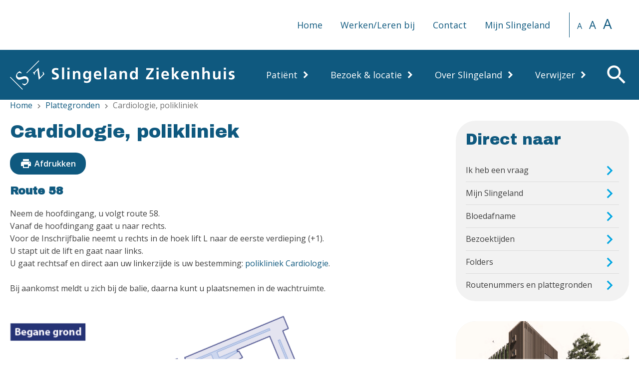

--- FILE ---
content_type: text/html; charset=UTF-8
request_url: https://www.slingeland.nl/cardiologie-polikliniek
body_size: 8153
content:
<!DOCTYPE html>
<html lang="nl">

<head>
    <title>Cardiologie, polikliniek - Slingeland Ziekenhuis</title>
    <script src="https://cdn.cookiecode.nl/dist/latest.js"></script>

    <meta name="description" content="Cardiologie, polikliniek">
    <meta name="author" content="Slingeland Ziekenhuis">
    <meta name="viewport" content="width=device-width, initial-scale=1">
            <meta name="twitter:title" content="Cardiologie, polikliniek - Slingeland Ziekenhuis">
    <meta name="twitter:description" content="Cardiologie, polikliniek">
        <meta name="twitter:image" content="https://www.slingeland.nl/wms/">
    <meta name="twitter:card" content="https://www.slingeland.nl/wms/">
        <meta property="og:title" content="Cardiologie, polikliniek - Slingeland Ziekenhuis">
    <meta property="og:description" content="Cardiologie, polikliniek">
    <meta property="og:image" content="https://www.slingeland.nl/wms/">
    <meta property="og:url" content="cardiologie-polikliniek">
    <meta name="facebook-domain-verification" content="w5jj6x39foewt2yffw8dtcvsyaup1q" />
    <link href="https://fonts.googleapis.com/css2?family=Archivo+Black&family=Open+Sans:ital,wght@0,300;0,400;0,600;0,700;0,800;1,300;1,400;1,600;1,700;1,800&display=swap" rel="stylesheet">
    <link href="https://fonts.googleapis.com/icon?family=Material+Icons" rel="stylesheet">
    <script>
        var RECAPTCHA_SITE_KEY = '6LfATN4pAAAAAGrMDFwPuH0W7tZLZkqIL55OMH_J';
    </script>
    <link href="https://www.slingeland.nl/css/vendor.css?v=1769001597" rel="stylesheet">
<link href="https://www.slingeland.nl/css/default.css?v=1769001597" rel="stylesheet">

    <link rel="apple-touch-icon" sizes="180x180" href="https://www.slingeland.nl/img/favicons/apple-touch-icon.png">
<link rel="icon" type="image/png" sizes="32x32" href="https://www.slingeland.nl/img/favicons/favicon-32x32.png">
<link rel="icon" type="image/png" sizes="16x16" href="https://www.slingeland.nl/img/favicons/favicon-16x16.png">
<link rel="manifest" href="https://www.slingeland.nl/img/favicons/site.webmanifest">
<link rel="mask-icon" href="https://www.slingeland.nl/img/favicons/safari-pinned-tab.svg" color="#5bbad5">
<meta name="msapplication-TileColor" content="#da532c">
<meta name="theme-color" content="#ffffff">

    
    </head>

<body class="default-template">
    <header class="header-container">
        <a href="#content" class="show-on-focus">Overslaan en naar de inhoud gaan</a>
        <div class="top-container">
            <div class="wrapper-container">
                <nav class="top-navigation-container">
                    <ul>
<li>
<a href="https://www.slingeland.nl" title="Home">Home</a></li>
<li>
<a href="https://www.werkenbijslingeland.nl/" title="Werken/Leren bij">Werken/Leren bij</a></li>
<li>
<a href="https://www.slingeland.nl/contact-1" title="Contact">Contact</a></li>
<li>
<a href="https://www.slingeland.nl/mijnslingeland" title="Mijn Slingeland">Mijn Slingeland</a></li>
</ul>
                </nav>
                <div class="font-controls-container">
                    <button title="kleinere tekstgrootte" aria-label="kleinere tekstgrootte" data-size="small">A</button>
                    <button title="normale tekstgrootte" aria-label="normale tekstgrootte" data-size="medium">A</button>
                    <button title="grotere tekstgrootte" aria-label="grotere tekstgrootte" data-size="large">A</button>
                </div>
            </div>
        </div>
        <div class="bottom-container">
            <div class="wrapper-container">
                <a href="https://www.slingeland.nl/" class="logo-container" title="Slingeland Ziekenhuis" aria-label="Logo Slingeland Ziekenhuis">
                </a>
                <div class="widgets-container">
        <button class="btn-offscreen-navigation" data-btn-offscreen-type="navigation">
        <i class="material-icons" aria-label="Menu">menu</i>
    </button>
            <div class="search-button" tabindex="0">
            <i class="material-icons" aria-label="Zoek">search</i>
        </div>
            </div>
            </div>
        </div>

        <nav class="navigation-container">
            <ul>
<li>
<a href="https://www.slingeland.nl/patient" title="Patiënt">Patiënt<span class="clickable-icon"></span></a><div class="collapse">
<ul>
<li>
<a href="https://www.slingeland.nl/onze-zorg" title="Onze zorg">Onze zorg<span class="clickable-icon"></span></a><div class="collapse">
<ul>
<li>
<a href="https://www.slingeland.nl/zorgverleners-1" title="Zorgverleners">Zorgverleners<span class="clickable-icon"></span></a><div class="collapse">
<ul>
<li>
<a href="https://www.slingeland.nl/specialisten" title="Onze specialisten">Onze specialisten</a></li>
<li>
<a href="https://www.slingeland.nl/hoofdbehandelaar-1" title="Hoofdbehandelaar">Hoofdbehandelaar</a></li>
<li>
<a href="https://www.slingeland.nl/andere-zorgverleners" title="Andere zorgverleners">Andere zorgverleners</a></li>
</ul>
</div>
</li>
<li>
<a href="https://www.slingeland.nl/afdelingen-overzicht" title="Afdelingen-overzicht">Afdelingen-overzicht<span class="clickable-icon"></span></a><div class="collapse">
<ul>
<li>
<a href="https://www.slingeland.nl/specialismen" title="Specialismen">Specialismen</a></li>
<li>
<a href="https://www.slingeland.nl/poliklinieken-en-spreekuren" title="Poliklinieken en spreekuren">Poliklinieken en spreekuren</a></li>
<li>
<a href="https://www.slingeland.nl/kenniscentra" title="Kenniscentra">Kenniscentra</a></li>
</ul>
</div>
</li>
<li>
<a href="https://www.slingeland.nl/spoedeisende-hulp-1" title="Spoedeisende hulp">Spoedeisende hulp</a></li>
<li>
<a href="https://www.slingeland.nl/centraal-planbureau-1" title="Centraal planbureau">Centraal planbureau</a></li>
<li>
<a href="https://www.slingeland.nl/bloedafname" title="Bloedafname">Bloedafname</a></li>
<li>
<a href="https://www.slingeland.nl/operatie" title="Operatie">Operatie<span class="clickable-icon"></span></a><div class="collapse">
<ul>
<li>
<a href="https://www.slingeland.nl/voorbereiding-operatie" title="Voorbereiding operatie">Voorbereiding operatie</a></li>
<li>
<a href="https://www.slingeland.nl/operatiekamers-ok" title="Operatiekamers (OK)">Operatiekamers (OK)</a></li>
</ul>
</div>
</li>
<li>
<a href="https://www.slingeland.nl/opname-in-het-ziekenhuis" title="Opname in het ziekenhuis">Opname in het ziekenhuis<span class="clickable-icon"></span></a><div class="collapse">
<ul>
<li>
<a href="https://www.slingeland.nl/verpleegafdelingen" title="Verpleegafdelingen">Verpleegafdelingen</a></li>
<li>
<a href="https://www.slingeland.nl/uw-opname" title="Uw opname">Uw opname</a></li>
<li>
<a href="https://www.slingeland.nl/uw-verblijf" title="Uw verblijf">Uw verblijf</a></li>
<li>
<a href="https://www.slingeland.nl/vertrek-en-nazorg" title="Vertrek en nazorg">Vertrek en nazorg</a></li>
</ul>
</div>
</li>
<li>
<a href="https://www.slingeland.nl/herhaalrecept-1" title="Herhaalrecept">Herhaalrecept</a></li>
<li>
<a href="https://folders.slingeland.nl/" title="Patiëntenfolders">Patiëntenfolders</a></li>
<li>
<a href="https://www.slingeland.nl/palliatieve-zorg" title="Palliatieve zorg">Palliatieve zorg</a></li>
<li>
<a href="https://www.slingeland.nl/geestelijke-verzorging-1" title="Geestelijke verzorging">Geestelijke verzorging</a></li>
</ul>
</div>
</li>
<li>
<a href="https://www.slingeland.nl/afspraak-1" title="Afspraak">Afspraak<span class="clickable-icon"></span></a><div class="collapse">
<ul>
<li>
<a href="https://www.slingeland.nl/uw-afspraak" title="Uw afspraak">Uw afspraak<span class="clickable-icon"></span></a><div class="collapse">
<ul>
<li>
<a href="https://www.slingeland.nl/afspraak-plannen" title="Afspraak plannen">Afspraak plannen</a></li>
<li>
<a href="https://www.slingeland.nl/afspraak-wijzigen-of-annuleren" title="Afspraak wijzigen of annuleren">Afspraak wijzigen of annuleren</a></li>
<li>
<a href="https://www.slingeland.nl/verwijzing-nodig" title="Verwijzing nodig">Verwijzing nodig</a></li>
</ul>
</div>
</li>
<li>
<a href="https://www.slingeland.nl/wachttijden" title="Wachttijden">Wachttijden<span class="clickable-icon"></span></a><div class="collapse">
<ul>
<li>
<a href="https://www.slingeland.nl/wachttijd-voor-een-operatie-1" title="Wachttijd voor een operatie">Wachttijd voor een operatie</a></li>
</ul>
</div>
</li>
<li>
<a href="https://www.slingeland.nl/inschrijfbalie-2" title="Inschrijfbalie">Inschrijfbalie<span class="clickable-icon"></span></a><div class="collapse">
<ul>
<li>
<a href="https://www.slingeland.nl/adreswijziging-1" title="(Adres)wijziging">(Adres)wijziging</a></li>
<li>
<a href="https://www.slingeland.nl/registratie-en-legitimatie" title="Registratie en legitimatie">Registratie en legitimatie</a></li>
</ul>
</div>
</li>
<li>
<a href="https://www.slingeland.nl/overzicht-poliklinieken" title="Overzicht poliklinieken">Overzicht poliklinieken</a></li>
<li>
<a href="https://www.slingeland.nl/planning-operatie" title="Planning operatie">Planning operatie</a></li>
<li>
<a href="https://www.slingeland.nl/voorbereiding" title="Voorbereiding">Voorbereiding<span class="clickable-icon"></span></a><div class="collapse">
<ul>
<li>
<a href="https://www.slingeland.nl/goed-voorbereid-naar-uw-afspraak" title="Goed voorbereid naar uw afspraak">Goed voorbereid naar uw afspraak</a></li>
<li>
<a href="https://www.slingeland.nl/meenemen-naar-de-afspraak" title="Meenemen naar de afspraak">Meenemen naar de afspraak</a></li>
<li>
<a href="https://www.slingeland.nl/medicatieveiligheid" title="Medicatieveiligheid">Medicatieveiligheid</a></li>
<li>
<a href="https://www.slingeland.nl/online-inchecken-en-aanmelden-1" title="Online inchecken en aanmelden">Online inchecken en aanmelden</a></li>
</ul>
</div>
</li>
<li>
<a href="https://www.slingeland.nl/beterdichtbij-1" title="BeterDichtbij">BeterDichtbij</a></li>
<li>
<a href="https://www.slingeland.nl/pgo-persoonlijke-gezondheidsomgeving" title="PGO Persoonlijke gezondheidsomgeving">PGO Persoonlijke gezondheidsomgeving</a></li>
</ul>
</div>
</li>
<li>
<a href="https://www.slingeland.nl/dossier" title="Dossier">Dossier<span class="clickable-icon"></span></a><div class="collapse">
<ul>
<li>
<a href="https://www.slingeland.nl/dossier-opvragen" title="Dossier opvragen">Dossier opvragen</a></li>
<li>
<a href="https://www.slingeland.nl/betaling-en-vergoeding" title="Betaling en vergoeding">Betaling en vergoeding<span class="clickable-icon"></span></a><div class="collapse">
<ul>
<li>
<a href="https://www.slingeland.nl/is-een-verwijzing-nodig" title="Is een verwijzing nodig?">Is een verwijzing nodig?</a></li>
<li>
<a href="https://www.slingeland.nl/onverzekerde-zorg" title="(On)verzekerde  zorg">(On)verzekerde  zorg</a></li>
<li>
<a href="https://www.slingeland.nl/tarief-opvragen" title="Tarief opvragen">Tarief opvragen</a></li>
<li>
<a href="https://www.slingeland.nl/de-kosten-van-uw-zorg-dbc" title="De kosten van uw zorg (DBC)">De kosten van uw zorg (DBC)</a></li>
<li>
<a href="https://www.slingeland.nl/de-rekening" title="De rekening">De rekening</a></li>
</ul>
</div>
</li>
<li>
<a href="https://www.slingeland.nl/uw-privacy-1" title="Uw privacy">Uw privacy</a></li>
<li>
<a href="https://www.slingeland.nl/klacht-of-suggestie" title="Klacht of suggestie">Klacht of suggestie</a></li>
<li>
<a href="https://www.slingeland.nl/clientenraad" title="Cliëntenraad">Cliëntenraad</a></li>
<li>
<a href="https://www.slingeland.nl/huisregels-1" title="Huisregels">Huisregels<span class="clickable-icon"></span></a><div class="collapse">
<ul>
<li>
<a href="https://www.slingeland.nl/mobiel-en-beeldbellen" title="Mobiel en beeldbellen">Mobiel en beeldbellen</a></li>
<li>
<a href="https://www.slingeland.nl/foto-film-of-geluidsopname" title="Foto-, film- of geluidsopname">Foto-, film- of geluidsopname</a></li>
<li>
<a href="https://www.slingeland.nl/rookvrij-ziekenhuis" title="Rookvrij ziekenhuis">Rookvrij ziekenhuis</a></li>
</ul>
</div>
</li>
<li>
<a href="https://www.slingeland.nl/second-opinion" title="Second opinion">Second opinion</a></li>
<li>
<a href="https://www.slingeland.nl/regie-rond-levenseinde" title="Regie rond levenseinde">Regie rond levenseinde<span class="clickable-icon"></span></a><div class="collapse">
<ul>
<li>
<a href="https://www.slingeland.nl/lichaam-voor-de-wetenschap" title="Lichaam voor de wetenschap">Lichaam voor de wetenschap</a></li>
<li>
<a href="https://www.slingeland.nl/wilsverklaring" title="Wilsverklaring">Wilsverklaring</a></li>
<li>
<a href="https://www.slingeland.nl/orgaandonatie" title="Orgaandonatie">Orgaandonatie</a></li>
</ul>
</div>
</li>
<li>
<a href="https://huisartsenzorgoudeijssel.nl/huisartsenspoedpost/" title="Huisartsenspoedpost Oude IJssel">Huisartsenspoedpost Oude IJssel</a></li>
<li>
<a href="https://www.slingeland.nl/apotheek-oude-ijssel-1" title="Apotheek Oude IJssel">Apotheek Oude IJssel</a></li>
<li>
<a href="https://www.slingeland.nl/parkeren-1" title="Parkeren">Parkeren</a></li>
</ul>
</div>
</li>
<li>
<a href="https://www.slingeland.nl/digitale-zorg" title="Digitale zorg">Digitale zorg<span class="clickable-icon"></span></a><div class="collapse">
<ul>
<li>
<a href="https://www.slingeland.nl/uw-zorg-digitaal-regelen" title="Uw zorg digitaal regelen">Uw zorg digitaal regelen</a></li>
<li>
<a href="https://www.slingeland.nl/zelfmeetkiosk" title="Zelfmeetkiosk">Zelfmeetkiosk</a></li>
<li>
<a href="https://www.slingeland.nl/mijnslingeland" title="Mijn Slingeland">Mijn Slingeland</a></li>
<li>
<a href="https://www.slingeland.nl/patient-app-1" title="Patiënt app">Patiënt app</a></li>
<li>
<a href="https://www.slingeland.nl/inchecken-en-aanmelden" title="Inchecken en aanmelden">Inchecken en aanmelden</a></li>
<li>
<a href="https://www.slingeland.nl/herhaalrecept-2" title="Herhaalrecept">Herhaalrecept</a></li>
<li>
<a href="https://www.slingeland.nl/beterdichtbij-3" title="BeterDichtbij">BeterDichtbij</a></li>
<li>
<a href="https://www.slingeland.nl/pgo-persoonlijke-gezondheidsomgeving-1" title="PGO Persoonlijke gezondheidsomgeving">PGO Persoonlijke gezondheidsomgeving</a></li>
</ul>
</div>
</li>
</ul>
</div>
</li>
<li>
<a href="https://www.slingeland.nl/bezoek-amp-locatie" title="Bezoek &amp; locatie">Bezoek &amp; locatie<span class="clickable-icon"></span></a><div class="collapse">
<ul>
<li>
<a href="https://www.slingeland.nl/op-bezoek-1" title="Op bezoek">Op bezoek<span class="clickable-icon"></span></a><div class="collapse">
<ul>
<li>
<a href="https://www.slingeland.nl/bezoektijden-4" title="Bezoektijden">Bezoektijden</a></li>
<li>
<a href="https://www.slingeland.nl/huisregels-2" title="Huisregels">Huisregels<span class="clickable-icon"></span></a><div class="collapse">
<ul>
<li>
<a href="https://www.slingeland.nl/mobiel-en-beeldbellen-1" title="Mobiel en beeldbellen">Mobiel en beeldbellen</a></li>
<li>
<a href="https://www.slingeland.nl/foto-film-of-geluidsopname-1" title="Foto-, film- of geluidsopname">Foto-, film- of geluidsopname</a></li>
<li>
<a href="https://www.slingeland.nl/rookvrij-ziekenhuis-1" title="Rookvrij ziekenhuis">Rookvrij ziekenhuis</a></li>
</ul>
</div>
</li>
<li>
<a href="https://www.slingeland.nl/mee-eten-met-de-patient" title="Mee-eten met de patiënt">Mee-eten met de patiënt</a></li>
<li>
<a href="https://www.slingeland.nl/familieparticipatie" title="Familieparticipatie">Familieparticipatie</a></li>
<li>
<a href="https://www.slingeland.nl/contactpersoon-van-de-patient" title="Contactpersoon van de patiënt">Contactpersoon van de patiënt</a></li>
</ul>
</div>
</li>
<li>
<a href="https://www.slingeland.nl/waar-moet-ik-zijn" title="Waar moet ik zijn?">Waar moet ik zijn?<span class="clickable-icon"></span></a><div class="collapse">
<ul>
<li>
<a href="https://www.slingeland.nl/locaties-en-bereikbaarheid" title="Locaties en bereikbaarheid">Locaties en bereikbaarheid<span class="clickable-icon"></span></a><div class="collapse">
<ul>
<li>
<a href="https://www.slingeland.nl/hoofdvestiging" title="Hoofdvestiging">Hoofdvestiging</a></li>
<li>
<a href="https://www.slingeland.nl/spoedeisende-hulp-2" title="Spoedeisende hulp">Spoedeisende hulp</a></li>
<li>
<a href="https://www.slingeland.nl/gezellenlaan-poli-dermatologie" title="Gezellenlaan poli Dermatologie">Gezellenlaan poli Dermatologie</a></li>
<li>
<a href="https://www.slingeland.nl/poli-vaatchirurgie-groenlo" title="Poli Vaatchirurgie Groenlo">Poli Vaatchirurgie Groenlo</a></li>
</ul>
</div>
</li>
<li>
<a href="https://www.slingeland.nl/shuttle-service" title="Shuttle service">Shuttle service</a></li>
<li>
<a href="https://www.slingeland.nl/parkeren-" title="Parkeren ">Parkeren </a></li>
<li>
<a href="https://www.slingeland.nl/goedkoop-met-de-bus-1" title="Goedkoop met de bus">Goedkoop met de bus</a></li>
<li>
<a href="https://www.slingeland.nl/plattegronden" title="Ingangen en routes">Ingangen en routes</a></li>
<li>
<a href="https://www.slingeland.nl/verpleegafdelingen-2" title="Verpleegafdelingen">Verpleegafdelingen</a></li>
</ul>
</div>
</li>
<li>
<a href="https://www.slingeland.nl/voorzieningen-1" title="Voorzieningen">Voorzieningen<span class="clickable-icon"></span></a><div class="collapse">
<ul>
<li>
<a href="https://www.slingeland.nl/restaurant-1" title="Restaurant">Restaurant</a></li>
<li>
<a href="https://www.slingeland.nl/winkel-1" title="Winkel">Winkel</a></li>
<li>
<a href="https://www.slingeland.nl/geldautomaat-1" title="Geldautomaat">Geldautomaat</a></li>
<li>
<a href="https://www.slingeland.nl/binnentuin-1" title="Binnentuin">Binnentuin</a></li>
<li>
<a href="https://www.slingeland.nl/auditorium-2" title="Auditorium">Auditorium<span class="clickable-icon"></span></a><div class="collapse">
<ul>
<li>
<a href="https://www.slingeland.nl/zondagsvieringen" title="Zondagsvieringen">Zondagsvieringen</a></li>
</ul>
</div>
</li>
<li>
<a href="https://www.slingeland.nl/transmuraal-educatief-centrum-tec-gebouw" title="Transmuraal Educatief Centrum (TEC gebouw)">Transmuraal Educatief Centrum (TEC gebouw)<span class="clickable-icon"></span></a><div class="collapse">
<ul>
<li>
<a href="https://huisartsenzorgoudeijssel.nl/huisartsenpostdoetinchem/" title="Huisartsenpost">Huisartsenpost</a></li>
<li>
<a href="https://www.slingeland.nl/apotheek-oude-ijssel-5" title="Apotheek Oude IJssel">Apotheek Oude IJssel</a></li>
<li>
<a href="https://www.slingeland.nl/tec-gebouw" title="Medipoint Thuiszorgwinkel">Medipoint Thuiszorgwinkel</a></li>
<li>
<a href="https://www.slingeland.nl/tec-gebouw" title="Schmidt Medica">Schmidt Medica</a></li>
<li>
<a href="https://www.slingeland.nl/tec-gebouw" title="Sanquin Bloedbank">Sanquin Bloedbank</a></li>
</ul>
</div>
</li>
<li>
<a href="https://www.slingeland.nl/bezinningsruimten" title="Bezinningsruimten">Bezinningsruimten</a></li>
<li>
<a href="https://www.slingeland.nl/wifi" title="Wifi">Wifi</a></li>
</ul>
</div>
</li>
<li>
<a href="https://www.slingeland.nl/overig" title="Overig">Overig<span class="clickable-icon"></span></a><div class="collapse">
<ul>
<li>
<a href="https://www.slingeland.nl/stuur-een-kaart" title="Stuur een kaart">Stuur een kaart</a></li>
<li>
<a href="https://www.slingeland.nl/post-voor-een-patient" title="Post voor een patiënt">Post voor een patiënt</a></li>
<li>
<a href="https://babywatch.slingeland.nl/login" title="Babywatch">Babywatch</a></li>
<li>
<a href="https://www.slingeland.nl/gevonden-voorwerpen-1" title="Gevonden voorwerpen">Gevonden voorwerpen</a></li>
<li>
<a href="https://www.slingeland.nl/coronamaatregelen-1" title="Coronamaatregelen">Coronamaatregelen</a></li>
</ul>
</div>
</li>
</ul>
</div>
</li>
<li>
<a href="https://www.slingeland.nl/over-slingeland" title="Over Slingeland">Over Slingeland<span class="clickable-icon"></span></a><div class="collapse">
<ul>
<li>
<a href="https://www.slingeland.nl/algemeen" title="Algemeen">Algemeen<span class="clickable-icon"></span></a><div class="collapse">
<ul>
<li>
<a href="https://www.slingeland.nl/slingeland-koers" title="Slingeland Koers">Slingeland Koers<span class="clickable-icon"></span></a><div class="collapse">
<ul>
<li>
<a href="https://www.slingeland.nl/zo-doen-we-dat-bij-slingeland" title="Zo doen we dat bij Slingeland">Zo doen we dat bij Slingeland</a></li>
</ul>
</div>
</li>
<li>
<a href="https://www.slingeland.nl/slingeland-magazine" title="Slingeland Magazine">Slingeland Magazine</a></li>
<li>
<a href="https://www.slingeland.nl/jaarverslagen" title="Jaarverslagen">Jaarverslagen</a></li>
<li>
<a href="https://www.slingeland.nl/verhalen-uitgelicht" title="Verhalen uitgelicht">Verhalen uitgelicht</a></li>
<li>
<a href="https://www.slingeland.nl/stichting-vrienden-1" title="Stichting Vrienden">Stichting Vrienden<span class="clickable-icon"></span></a><div class="collapse">
<ul>
<li>
<a href="https://www.slingeland.nl/bedrijfsvrienden-2" title="Bedrijfsvrienden">Bedrijfsvrienden</a></li>
</ul>
</div>
</li>
<li>
<a href="https://www.slingeland.nl/werken-bij-slingeland" title="Werken bij Slingeland">Werken bij Slingeland</a></li>
<li>
<a href="https://www.slingeland.nl/opleiden-1" title="Opleiden">Opleiden</a></li>
<li>
<a href="https://www.slingeland.nl/vrijwilligers-1" title="Vrijwilligers">Vrijwilligers</a></li>
<li>
<a href="https://www.slingeland.nl/kunstcommissie-1" title="Kunstcommissie">Kunstcommissie</a></li>
<li>
<a href="https://www.slingeland.nl/algemene-vragen" title="Veelgestelde vragen (FAQ)">Veelgestelde vragen (FAQ)</a></li>
</ul>
</div>
</li>
<li>
<a href="https://www.slingeland.nl/organisatie" title="Organisatie">Organisatie<span class="clickable-icon"></span></a><div class="collapse">
<ul>
<li>
<a href="https://www.slingeland.nl/organisatiestructuur-1" title="Organisatiestructuur">Organisatiestructuur<span class="clickable-icon"></span></a><div class="collapse">
<ul>
<li>
<a href="https://www.slingeland.nl/raad-van-bestuur-2" title="Raad van Bestuur">Raad van Bestuur</a></li>
<li>
<a href="https://www.slingeland.nl/raad-van-toezicht-2" title="Raad van Toezicht">Raad van Toezicht</a></li>
<li>
<a href="https://www.slingeland.nl/medische-staf-2" title="Medische staf">Medische staf</a></li>
<li>
<a href="https://www.slingeland.nl/verpleegkundige-staf" title="Verpleegkundige staf">Verpleegkundige staf</a></li>
<li>
<a href="https://www.slingeland.nl/bestuursraad" title="Bestuursraad">Bestuursraad</a></li>
</ul>
</div>
</li>
<li>
<a href="https://www.slingeland.nl/clientenraad-3" title="Cliëntenraad">Cliëntenraad</a></li>
<li>
<a href="https://www.slingeland.nl/kinderadviesraad" title="Kinderadviesraad">Kinderadviesraad</a></li>
<li>
<a href="https://www.slingeland.nl/public-relations-en-pers-1" title="Public Relations en pers">Public Relations en pers</a></li>
<li>
<a href="https://www.slingeland.nl/slingeland-koers-1" title="Slingeland Koers">Slingeland Koers</a></li>
<li>
<a href="https://www.slingeland.nl/governance" title="Governance">Governance</a></li>
</ul>
</div>
</li>
<li>
<a href="https://www.slingeland.nl/kwaliteit" title="Kwaliteit">Kwaliteit<span class="clickable-icon"></span></a><div class="collapse">
<ul>
<li>
<a href="https://www.slingeland.nl/veiligheid-van-zorg" title="Veiligheid van zorg">Veiligheid van zorg</a></li>
<li>
<a href="https://www.slingeland.nl/veiligheidstips-voor-patienten" title="Veiligheidstips voor patiënten">Veiligheidstips voor patiënten<span class="clickable-icon"></span></a><div class="collapse">
<ul>
<li>
<a href="https://www.slingeland.nl/wat-u-kunt-doen-voor-veilige-zorg" title="Wat u kunt doen voor veilige zorg">Wat u kunt doen voor veilige zorg</a></li>
<li>
<a href="https://www.slingeland.nl/veiligheidstips-gericht-op-ouderen" title="Veiligheidstips gericht op ouderen">Veiligheidstips gericht op ouderen</a></li>
</ul>
</div>
</li>
<li>
<a href="https://www.slingeland.nl/kwaliteitscijfers" title="Kwaliteitscijfers">Kwaliteitscijfers<span class="clickable-icon"></span></a><div class="collapse">
<ul>
<li>
<a href="https://www.ziekenhuischeck.nl/ziekenhuizen/slingeland-ziekenhuis/" title="Ziekenhuischeck">Ziekenhuischeck</a></li>
<li>
<a href="https://www.slingeland.nl/sterftecijfers" title="Sterftecijfers">Sterftecijfers</a></li>
</ul>
</div>
</li>
<li>
<a href="https://www.slingeland.nl/patienttevredenheid-1" title="Patiënttevredenheid">Patiënttevredenheid</a></li>
<li>
<a href="https://www.slingeland.nl/klantenpanel" title="Slingeland Panel">Slingeland Panel</a></li>
<li>
<a href="https://www.slingeland.nl/accreditatie-" title="Accreditatie ">Accreditatie </a></li>
</ul>
</div>
</li>
<li>
<a href="https://www.slingeland.nl/het-nieuwe-slingeland" title="Nieuwbouw">Nieuwbouw<span class="clickable-icon"></span></a><div class="collapse">
<ul>
<li>
<a href="https://www.slingeland.nl/actueel-1" title="Actueel">Actueel</a></li>
<li>
<a href="https://www.slingeland.nl/samenwerken-" title="Samenwerken ">Samenwerken </a></li>
<li>
<a href="https://www.slingeland.nl/het-nieuwe-slingeland-1" title="Het nieuwe Slingeland">Het nieuwe Slingeland</a></li>
<li>
<a href="https://www.slingeland.nl/toekomstgericht" title="Toekomstgericht">Toekomstgericht</a></li>
<li>
<a href="https://www.slingeland.nl/ontwerp" title="Ontwerp">Ontwerp</a></li>
<li>
<a href="https://www.slingeland.nl/groen-en-gezond" title="Groen en gezond">Groen en gezond</a></li>
</ul>
</div>
</li>
</ul>
</div>
</li>
<li>
<a href="https://www.slingeland.nl/verwijzer" title="Verwijzer">Verwijzer<span class="clickable-icon"></span></a><div class="collapse">
<ul>
<li>
<a href="https://www.slingeland.nl/voor-verwijzers" title="Voor verwijzers">Voor verwijzers<span class="clickable-icon"></span></a><div class="collapse">
<ul>
<li>
<a href="https://www.slingeland.nl/hygiene-en-infectiepreventie" title="Hygiëne en Infectiepreventie">Hygiëne en Infectiepreventie<span class="clickable-icon"></span></a><div class="collapse">
<ul>
<li>
<a href="https://www.slingeland.nl/brmo-en-mrsa-1" title="BRMO en MRSA">BRMO en MRSA</a></li>
</ul>
</div>
</li>
<li>
<a href="https://folders.slingeland.nl" title="Patiëntenfolders">Patiëntenfolders</a></li>
<li>
<a href="https://www.slingeland.nl/service" title="Service">Service<span class="clickable-icon"></span></a><div class="collapse">
<ul>
<li>
<a href="https://dcs.slingeland.nl/kenniscentrum/" title="Diagnostisch centrum (DCS)">Diagnostisch centrum (DCS)</a></li>
<li>
<a href="https://www.slingeland.nl/bestellingen" title="Bestellingen">Bestellingen</a></li>
<li>
<a href="https://www.slingeland.nl/problemen-met-inloggen" title="Problemen met inloggen">Problemen met inloggen</a></li>
</ul>
</div>
</li>
<li>
<a href="https://www.slingeland.nl/specialisten" title="Specialisten-overzicht">Specialisten-overzicht</a></li>
<li>
<a href="https://www.slingeland.nl/transmuraal-incident-melden-tim" title="Transmuraal Incident Melden (TIM)">Transmuraal Incident Melden (TIM)</a></li>
<li>
<a href="https://labgids.slingeland.nl" title="Labgids">Labgids</a></li>
<li>
<a href="https://dcs.slingeland.nl/labonline" title="LabOnline">LabOnline</a></li>
</ul>
</div>
</li>
<li>
<a href="https://www.slingeland.nl/trombosedienst" title="Trombosedienst">Trombosedienst<span class="clickable-icon"></span></a><div class="collapse">
<ul>
<li>
<a href="https://www.slingeland.nl/samenwerkingsafspraken" title="Samenwerkingsafspraken">Samenwerkingsafspraken<span class="clickable-icon"></span></a><div class="collapse">
<ul>
<li>
<a href="https://www.slingeland.nl/huisarts" title="Huisarts">Huisarts</a></li>
<li>
<a href="https://www.slingeland.nl/tandarts" title="Tandarts">Tandarts</a></li>
<li>
<a href="https://www.slingeland.nl/apotheker" title="Apotheker">Apotheker</a></li>
<li>
<a href="https://www.slingeland.nl/trombosedienst-arts" title="Trombosedienst-arts">Trombosedienst-arts</a></li>
<li>
<a href="https://www.slingeland.nl/specialist-ouderengeneeskunde" title="Specialist ouderengeneeskunde">Specialist ouderengeneeskunde</a></li>
</ul>
</div>
</li>
</ul>
</div>
</li>
</ul>
</div>
</li>
</ul>
        </nav>
    </header>

    <div class="wrapper-container">
    <div class="search-widget autocomplete-search">
        <div class="search-widget-inner">
            <form method="GET" action="/zoeken">
                <label> Zoeken </label>
                <input type="search" name="q" class="search-input" placeholder="Waar bent u naar op zoek?" value="" autocomplete="off">
            </form>
        </div>
    </div>
</div>

    
            <nav class="breadcrumbs-container" aria-label="Kruimelpad">
            <div class="wrapper-container">
                <a href="https://www.slingeland.nl/">Home</a> <span class="material-icons">chevron_right</span> <a href="https://www.slingeland.nl/plattegronden">Plattegronden</a> <span class="material-icons">chevron_right</span> Cardiologie, polikliniek            </div>
        </nav>
    
    <main class="center-container" id="content">
        <div class="wrapper-container">
            
            <div class="content-container">
                <h1 class="title">
    Cardiologie, polikliniek</h1>

<p>
    <button class="btn btn-default btn-print">
        <span class="material-icons">
            print
        </span>
        Afdrukken
    </button>
</p>

<div class="content-blocks-container">
    <div><h3 class="sub-title">Route 58</h3><p>Neem de hoofdingang, u volgt route 58. <br />Vanaf de hoofdingang gaat u naar rechts. <br />Voor de Inschrijfbalie neemt u rechts in de hoek lift L naar de eerste verdieping (+1).<br />U stapt uit de lift en gaat naar links.<br />U gaat rechtsaf en direct aan uw linkerzijde is uw bestemming: <a href="https://www.slingeland.nl/polikliniek-cardiologie">polikliniek Cardiologie</a>.<br /><br />Bij aankomst meldt u zich bij de balie, daarna kunt u plaatsnemen in de wachtruimte.</p></div>
</div>
    <div class="map-images-container">
                                        <a href="https://www.slingeland.nl/wms/fm/userfiles/map/cardiologie-polikliniek.png" title="Cardiologie, polikliniek" data-fancybox="map">
                <img src="https://www.slingeland.nl/wms/fm/userfiles/map/thumb-940-530/cardiologie-polikliniek.png" alt="Cardiologie, polikliniek" title="Cardiologie, polikliniek">
            </a>
                                <a href="https://www.slingeland.nl/wms/fm/userfiles/map/cardiologie-polikliniek-1.png" title="Cardiologie, polikliniek" data-fancybox="map">
                <img src="https://www.slingeland.nl/wms/fm/userfiles/map/thumb-940-530/cardiologie-polikliniek-1.png" alt="Cardiologie, polikliniek" title="Cardiologie, polikliniek">
            </a>
            </div>
            </div>

                            <section class="right-container">
    
<section class="quick-navigation">
    <div class="quick-navigation-title-container">
        <h2 class="title">Direct naar</h2>
    </div>
    <ul>
<li>
<a href="https://www.slingeland.nl/ik-heb-een-vraag" title="Ik heb een vraag">Ik heb een vraag</a></li>
<li>
<a href="https://www.slingeland.nl/mijnslingeland" title="Mijn Slingeland">Mijn Slingeland</a></li>
<li>
<a href="https://www.slingeland.nl/bloedafname" title="Bloedafname">Bloedafname</a></li>
<li>
<a href="https://www.slingeland.nl/bezoektijden-3" title="Bezoektijden">Bezoektijden</a></li>
<li>
<a href="https://folders.slingeland.nl/" title="Folders">Folders</a></li>
<li>
<a href="https://www.slingeland.nl/plattegronden" title="Routenummers en plattegronden">Routenummers en plattegronden</a></li>
</ul>
</section>

    <section class="news-widget">
                            <a href="https://www.slingeland.nl/parkeergarage-zorgcampus-" class="news-widget-image-container">
            <img src="https://www.slingeland.nl/wms/fm/userfiles/content/blok/thumb-c-640-360/art-impression-2.jpg" alt="art-impression-2.jpg
">
            <div class="news-item-image-title-container">
                <span class="title">
                    Parkeergarage zorgcampus                 </span>
            </div>
        </a>
    
    <div class="news-widget-content-container">
        <h2 class="title"><a href="https://www.slingeland.nl/nieuws" title="Nieuws">
                Nieuws            </a></h2>
        <ul class="news-collection-container">
                            <li class="news-item">
                    <a href="https://www.slingeland.nl/parkeergarage-zorgcampus-" title="Parkeergarage zorgcampus ">
                        Parkeergarage zorgcampus                     </a>
                </li>
                            <li class="news-item">
                    <a href="https://www.slingeland.nl/bijeenkomst-voor-patienten-met-longkanker-op-woensdag-18-februari" title="Bijeenkomst voor patiënten met longkanker op woensdag 18 februari">
                        Bijeenkomst voor patiënten met longkanker op woensdag 18 februari                    </a>
                </li>
                            <li class="news-item">
                    <a href="https://www.slingeland.nl/naam-nieuwe-zorggebouw-bekend" title="Naam nieuwe zorggebouw bekend">
                        Naam nieuwe zorggebouw bekend                    </a>
                </li>
                            <li class="news-item">
                    <a href="https://www.slingeland.nl/contracten-met-zorgverzekeraars-voor-2026-rond" title="Contracten met zorgverzekeraars voor 2026 rond">
                        Contracten met zorgverzekeraars voor 2026 rond                    </a>
                </li>
                            <li class="news-item">
                    <a href="https://www.slingeland.nl/nu-amp-straks-van-keukens-tot-meubels" title="Nu &amp; straks: van keukens tot meubels">
                        Nu &amp; straks: van keukens tot meubels                    </a>
                </li>
                    </ul>
            </div>
    </section>
</section>
                    </div>
    </main>

    <footer class="footer-container">
        <div class="wrapper-container">
            
<div class="footer-partial contact">
    <div class="footer-widget">
        <h4 class="title">Bezoekadressen</h4>
        <nav aria-label="Bezoekadressen">
                                    <a href="https://www.slingeland.nl/hoofdlocatie">
            <h5 class="title">Hoofdlocatie</h5>
        </a>
        <p>
                                        Kruisbergseweg 25<br>
                                        7009 BL                                    &nbsp;Doetinchem                                <br />
                                        <i class="material-icons" aria-label="E-mailadres">alternate_email</i>
                <a href="mailto:info@slingeland.nl">info@slingeland.nl</a>
                <br>
                                        <i class="material-icons" aria-label="Telefoonnummer">phone</i>
                <a href="tel:+31314329911">
                    (0314) 32 99 11                </a>
                <br>
                                            </p>
                    <a href="https://www.slingeland.nl/polikliniek-dermatologie">
            <h5 class="title">Polikliniek Dermatologie</h5>
        </a>
        <p>
                                        Gezellenlaan 10<br>
                                        7005 AZ                                    &nbsp;Doetinchem                                <br />
                                                    <i class="material-icons" aria-label="Telefoonnummer">phone</i>
                <a href="tel:+31314329591">
                    (0314) 32 95 91                </a>
                <br>
                                        <i class="material-icons" aria-label="Website">language</i>
                <a href="https://dermatologie.slingeland.nl">dermatologie.slingeland.nl</a>
                <br>
                                </p>
                    <a href="https://www.slingeland.nl/poli-vaatchirurgie-groenlo-2">
            <h5 class="title">Poli Vaatchirurgie Groenlo</h5>
        </a>
        <p>
                            Gezondheidscentrum Den Papendiek<br>
                                        Buitenschans 70<br>
                                        7141 EL                                    &nbsp;Groenlo                                <br />
                                                    <i class="material-icons" aria-label="Telefoonnummer">phone</i>
                <a href="tel:+31314329988">
                    (0314) 32 99 88                </a>
                <br>
                                        <i class="material-icons" aria-label="Website">language</i>
                <a href="https://vaatchirurgie.slingeland.nl">vaatchirurgie.slingeland.nl</a>
                <br>
                                </p>
            </nav>
    </div>
</div>

<div class="footer-partial social-media">
            <div class="footer-widget">
            <h4 class="title">Volg Slingeland</h4>
            <div class="socialmedia-widget">
            <a href="https://nl-nl.facebook.com/Slingeland" class="socialmedia-icon facebook" title="Facebook Slingeland ziekenhuis" aria-label="Facebook Slingeland ziekenhuis" target="_blank">
            <i class="social-icon-facebook-1"></i>
        </a>
            <a href="https://twitter.com/Slingeland_ZH" class="socialmedia-icon twitter" title="X Slingeland ziekenhuis" aria-label="X Slingeland ziekenhuis" target="_blank">
            <i class="social-icon-twitter-1"></i>
        </a>
            <a href="https://nl.linkedin.com/company/slingeland-ziekenhuis" class="socialmedia-icon linkedin" title="Linkedin Slingeland ziekenhuis" aria-label="Linkedin Slingeland ziekenhuis" target="_blank">
            <i class="social-icon-linkedin"></i>
        </a>
            <a href="https://www.youtube.com/user/SlingelandZiekenhuis" class="socialmedia-icon youtube" title="YouTube Slingeland ziekenhuis" aria-label="YouTube Slingeland ziekenhuis" target="_blank">
            <i class="social-icon-youtube"></i>
        </a>
    </div>
        </div>
    </div>

<div class="footer-partial event">
    <div class="footer-widget">
        
<h4 class="title">Agenda</h4>
<nav class="event-collection-container" aria-label="evenementen-overzicht">
                                <div class="event-item">
                <div class="event-item-date">
                    <span class="event-date-day">
                        18                    </span>
                    <span class="event-date-month">
                        feb.                    </span>
                </div>
                <a href="https://www.slingeland.nl/bijeenkomst-voor-patienten-met-longkanker" class="event-title">
                    Bijeenkomst voor patiënten met longkanker                </a>
            </div>
                <div class="event-item content-collection-listing-item">
            <a href="https://www.slingeland.nl/evenementen">
                Bekijk alle evenementen
            </a>
        </div>
    </nav>
    </div>
</div>

<div class="footer-partial content">
    <div class="footer-widget">
        <h4 class="title">Over deze website</h4>
        <nav aria-label="over de website">
                <div class="content-collection-listing">
                                    <a href="https://www.slingeland.nl/cookieverklaring" class="content-collection-listing-item" title="Cookieverklaring">
                    <span class="content-item">
                        Cookieverklaring                    </span>
                </a>
                                        <a href="https://www.slingeland.nl/uw-privacy" class="content-collection-listing-item" title="Privacyverklaring">
                    <span class="content-item">
                        Privacyverklaring                    </span>
                </a>
                                        <a href="https://www.slingeland.nl/toegankelijkheid-website" class="content-collection-listing-item" title="Toegankelijkheid">
                    <span class="content-item">
                        Toegankelijkheid                    </span>
                </a>
                                        <a href="https://www.slingeland.nl/disclaimer" class="content-collection-listing-item" title="Disclaimer">
                    <span class="content-item">
                        Disclaimer                    </span>
                </a>
                </div>
            </nav>
<!--        <div class="zkn-widget-type-3" id="zkn-score-widget-10001482" style="margin: 20px auto">-->
<!--            <div class="zkn-widget-body">-->
<!--                <a href="https://www.zorgkaartnederland.nl" target="_blank">-->
<!--                    <img src="https://www.zorgkaartnederland.nl/bundles/zkncontent/images/elements/logo_zkn.svg" alt="Zoek, vind en waardeer zorgaanbieders op ZorgkaartNederland.nl">-->
<!--                </a><a href="https://www.patientenfederatie.nl/" target="_blank"><img src="https://www.zorgkaartnederland.nl/bundles/zkncontent/images/elements/logo_npcf_mobile.svg" alt="Patiëntenfederatie Nederland"></a><a href="/zorginstelling/ziekenhuis-slingeland-ziekenhuis-doetinchem-10001482" target="_blank">Slingeland Ziekenhuis</a> is gewaardeerd op ZorgkaartNederland. <a href="/zorginstelling/ziekenhuis-slingeland-ziekenhuis-doetinchem-10001482" target="_blank">Bekijk alle waarderingen</a> of <a href="/zorginstelling/ziekenhuis-slingeland-ziekenhuis-doetinchem-10001482" target="_blank">plaats een waardering</a>-->
<!--            </div>-->
<!--            <div class="zkn-widget-type-3" id="zkn-score-widget-10001482">-->
<!--                <div class="zkn-widget-body"><a href="https://www.zorgkaartnederland.nl" target="_blank"><img src="https://www.zorgkaartnederland.nl/bundles/zkncontent/images/elements/logo_zkn.svg" alt="Zoek, vind en waardeer zorgaanbieders op ZorgkaartNederland.nl"></a><a href="https://www.patientenfederatie.nl/" target="_blank"><img src="https://www.zorgkaartnederland.nl/bundles/zkncontent/images/elements/logo_npcf_mobile.svg" alt="PatiÃ«ntenfederatie Nederland"></a><a href="/zorginstelling/ziekenhuis-slingeland-ziekenhuis-doetinchem-10001482" target="_blank">Slingeland Ziekenhuis</a> is gewaardeerd op ZorgkaartNederland. <a href="/zorginstelling/ziekenhuis-slingeland-ziekenhuis-doetinchem-10001482" target="_blank">Bekijk alle waarderingen</a> of <a href="/zorginstelling/ziekenhuis-slingeland-ziekenhuis-doetinchem-10001482" target="_blank">plaats een waardering</a></div>-->
<!--                <script type="text/javascript" async="async" src="https://www.zorgkaartnederland.nl/zkn/widget/score/t/3/v/2/organisatie/10001482"></script>-->
<!--            </div>-->
<!--        </div>-->
    </div>
</div>

<div class="footer-partial footer-image">
    <div class="footer-widget">
        <a href="https://www.ziekenhuischeck.nl/ziekenhuizen/slingeland-ziekenhuis/" target="_blank" title="Ziekenhuischeck" class="hospital-check-image">
            <img src="https://www.slingeland.nl/../img/ziekenhuischeck-logo.png" alt="Ziekenhuischeck.nl - cijfers over de kwaliteit van zorg">
        </a>
    </div>
</div>
        </div>
        <div class="site-info-container">
            <div class="wrapper-container">
                <div class="site-info-partial">
                    &copy; 2026 Slingeland Ziekenhuis&nbsp;-&nbsp;<a href="#CookieCode.showSettings">Cookievoorkeuren</a>
                                    </div>
            </div>
        </div>
    </footer>

    <nav aria-label="Mobiele navigatie">
        <div class="site-overlay-container"></div>
        <div class="offscreen-navigation-container">
            <div class="offscreen-navigation-header">
                <button class="btn-close-offscreen-navigation" data-btn-offscreen-type="close">
                    <i class="material-icons" aria-hidden="true">clear</i>
                    Sluiten                </button>
            </div>
            <div class="offscreen-navigation-inner-container" data-offscreen-inner-type="navigation">
                            </div>
            <div class="socialmedia-widget">
            <a href="https://nl-nl.facebook.com/Slingeland" class="socialmedia-icon facebook" title="Facebook Slingeland ziekenhuis" aria-label="Facebook Slingeland ziekenhuis" target="_blank">
            <i class="social-icon-facebook-1"></i>
        </a>
            <a href="https://twitter.com/Slingeland_ZH" class="socialmedia-icon twitter" title="X Slingeland ziekenhuis" aria-label="X Slingeland ziekenhuis" target="_blank">
            <i class="social-icon-twitter-1"></i>
        </a>
            <a href="https://nl.linkedin.com/company/slingeland-ziekenhuis" class="socialmedia-icon linkedin" title="Linkedin Slingeland ziekenhuis" aria-label="Linkedin Slingeland ziekenhuis" target="_blank">
            <i class="social-icon-linkedin"></i>
        </a>
            <a href="https://www.youtube.com/user/SlingelandZiekenhuis" class="socialmedia-icon youtube" title="YouTube Slingeland ziekenhuis" aria-label="YouTube Slingeland ziekenhuis" target="_blank">
            <i class="social-icon-youtube"></i>
        </a>
    </div>
        </div>
        <div class="btn-to-top" title="Terug naar boven scrollen"></div>
    </nav>

    <script src="/i18n/nl_NL.js?v=1769088120"></script>
<section role="alert">
    </section>
<script src='https://www.slingeland.nl/js/vendor.js?v=1769001597'></script>
<script src='https://www.google.com/recaptcha/api.js?render=6LfATN4pAAAAAGrMDFwPuH0W7tZLZkqIL55OMH_J'></script>
<script src='https://www.slingeland.nl/js/application.js?v=1769001597'></script>
<script nonce="UjFz6vndWJApWHTPtFgHlQ==">loadCalendar([{"title":"Bijeenkomst voor pati\u00ebnten met longkanker","date":"2026-2-18","link":"https:\/\/www.slingeland.nl\/bijeenkomst-voor-patienten-met-longkanker"}])</script>        <script async src="https://www.googletagmanager.com/gtag/js?id=G-787YXF3DVX"></script>
    <script>
        window.dataLayer = window.dataLayer || [];

        function gtag() {
            window.dataLayer.push(arguments);
        }

        gtag('js', new Date());
        gtag('config', 'G-787YXF3DVX', {
            'anonymize_ip': true
        });
    </script>
<script>
    var $buoop = {
        required: {
            e: -4,
            f: -3,
            o: -3,
            s: -1,
            c: -3
        },
        insecure: true,
        api: 2021.10,
        text: {
            'msgmore': 'Deze website wordt niet goed getoond. Update uw browser om deze site veilig, snel en optimaal te gebruiken.',
        }
    };

    function $buo_f() {
        var e = document.createElement("script");
        e.src = "//browser-update.org/update.min.js";
        document.body.appendChild(e);
    };
    try {
        document.addEventListener("DOMContentLoaded", $buo_f, false)
    } catch (e) {
        window.attachEvent("onload", $buo_f)
    }
</script>
</body>

</html>


--- FILE ---
content_type: text/html; charset=utf-8
request_url: https://www.google.com/recaptcha/api2/anchor?ar=1&k=6LfATN4pAAAAAGrMDFwPuH0W7tZLZkqIL55OMH_J&co=aHR0cHM6Ly93d3cuc2xpbmdlbGFuZC5ubDo0NDM.&hl=en&v=PoyoqOPhxBO7pBk68S4YbpHZ&size=invisible&anchor-ms=20000&execute-ms=30000&cb=y1gq7uei04wj
body_size: 48717
content:
<!DOCTYPE HTML><html dir="ltr" lang="en"><head><meta http-equiv="Content-Type" content="text/html; charset=UTF-8">
<meta http-equiv="X-UA-Compatible" content="IE=edge">
<title>reCAPTCHA</title>
<style type="text/css">
/* cyrillic-ext */
@font-face {
  font-family: 'Roboto';
  font-style: normal;
  font-weight: 400;
  font-stretch: 100%;
  src: url(//fonts.gstatic.com/s/roboto/v48/KFO7CnqEu92Fr1ME7kSn66aGLdTylUAMa3GUBHMdazTgWw.woff2) format('woff2');
  unicode-range: U+0460-052F, U+1C80-1C8A, U+20B4, U+2DE0-2DFF, U+A640-A69F, U+FE2E-FE2F;
}
/* cyrillic */
@font-face {
  font-family: 'Roboto';
  font-style: normal;
  font-weight: 400;
  font-stretch: 100%;
  src: url(//fonts.gstatic.com/s/roboto/v48/KFO7CnqEu92Fr1ME7kSn66aGLdTylUAMa3iUBHMdazTgWw.woff2) format('woff2');
  unicode-range: U+0301, U+0400-045F, U+0490-0491, U+04B0-04B1, U+2116;
}
/* greek-ext */
@font-face {
  font-family: 'Roboto';
  font-style: normal;
  font-weight: 400;
  font-stretch: 100%;
  src: url(//fonts.gstatic.com/s/roboto/v48/KFO7CnqEu92Fr1ME7kSn66aGLdTylUAMa3CUBHMdazTgWw.woff2) format('woff2');
  unicode-range: U+1F00-1FFF;
}
/* greek */
@font-face {
  font-family: 'Roboto';
  font-style: normal;
  font-weight: 400;
  font-stretch: 100%;
  src: url(//fonts.gstatic.com/s/roboto/v48/KFO7CnqEu92Fr1ME7kSn66aGLdTylUAMa3-UBHMdazTgWw.woff2) format('woff2');
  unicode-range: U+0370-0377, U+037A-037F, U+0384-038A, U+038C, U+038E-03A1, U+03A3-03FF;
}
/* math */
@font-face {
  font-family: 'Roboto';
  font-style: normal;
  font-weight: 400;
  font-stretch: 100%;
  src: url(//fonts.gstatic.com/s/roboto/v48/KFO7CnqEu92Fr1ME7kSn66aGLdTylUAMawCUBHMdazTgWw.woff2) format('woff2');
  unicode-range: U+0302-0303, U+0305, U+0307-0308, U+0310, U+0312, U+0315, U+031A, U+0326-0327, U+032C, U+032F-0330, U+0332-0333, U+0338, U+033A, U+0346, U+034D, U+0391-03A1, U+03A3-03A9, U+03B1-03C9, U+03D1, U+03D5-03D6, U+03F0-03F1, U+03F4-03F5, U+2016-2017, U+2034-2038, U+203C, U+2040, U+2043, U+2047, U+2050, U+2057, U+205F, U+2070-2071, U+2074-208E, U+2090-209C, U+20D0-20DC, U+20E1, U+20E5-20EF, U+2100-2112, U+2114-2115, U+2117-2121, U+2123-214F, U+2190, U+2192, U+2194-21AE, U+21B0-21E5, U+21F1-21F2, U+21F4-2211, U+2213-2214, U+2216-22FF, U+2308-230B, U+2310, U+2319, U+231C-2321, U+2336-237A, U+237C, U+2395, U+239B-23B7, U+23D0, U+23DC-23E1, U+2474-2475, U+25AF, U+25B3, U+25B7, U+25BD, U+25C1, U+25CA, U+25CC, U+25FB, U+266D-266F, U+27C0-27FF, U+2900-2AFF, U+2B0E-2B11, U+2B30-2B4C, U+2BFE, U+3030, U+FF5B, U+FF5D, U+1D400-1D7FF, U+1EE00-1EEFF;
}
/* symbols */
@font-face {
  font-family: 'Roboto';
  font-style: normal;
  font-weight: 400;
  font-stretch: 100%;
  src: url(//fonts.gstatic.com/s/roboto/v48/KFO7CnqEu92Fr1ME7kSn66aGLdTylUAMaxKUBHMdazTgWw.woff2) format('woff2');
  unicode-range: U+0001-000C, U+000E-001F, U+007F-009F, U+20DD-20E0, U+20E2-20E4, U+2150-218F, U+2190, U+2192, U+2194-2199, U+21AF, U+21E6-21F0, U+21F3, U+2218-2219, U+2299, U+22C4-22C6, U+2300-243F, U+2440-244A, U+2460-24FF, U+25A0-27BF, U+2800-28FF, U+2921-2922, U+2981, U+29BF, U+29EB, U+2B00-2BFF, U+4DC0-4DFF, U+FFF9-FFFB, U+10140-1018E, U+10190-1019C, U+101A0, U+101D0-101FD, U+102E0-102FB, U+10E60-10E7E, U+1D2C0-1D2D3, U+1D2E0-1D37F, U+1F000-1F0FF, U+1F100-1F1AD, U+1F1E6-1F1FF, U+1F30D-1F30F, U+1F315, U+1F31C, U+1F31E, U+1F320-1F32C, U+1F336, U+1F378, U+1F37D, U+1F382, U+1F393-1F39F, U+1F3A7-1F3A8, U+1F3AC-1F3AF, U+1F3C2, U+1F3C4-1F3C6, U+1F3CA-1F3CE, U+1F3D4-1F3E0, U+1F3ED, U+1F3F1-1F3F3, U+1F3F5-1F3F7, U+1F408, U+1F415, U+1F41F, U+1F426, U+1F43F, U+1F441-1F442, U+1F444, U+1F446-1F449, U+1F44C-1F44E, U+1F453, U+1F46A, U+1F47D, U+1F4A3, U+1F4B0, U+1F4B3, U+1F4B9, U+1F4BB, U+1F4BF, U+1F4C8-1F4CB, U+1F4D6, U+1F4DA, U+1F4DF, U+1F4E3-1F4E6, U+1F4EA-1F4ED, U+1F4F7, U+1F4F9-1F4FB, U+1F4FD-1F4FE, U+1F503, U+1F507-1F50B, U+1F50D, U+1F512-1F513, U+1F53E-1F54A, U+1F54F-1F5FA, U+1F610, U+1F650-1F67F, U+1F687, U+1F68D, U+1F691, U+1F694, U+1F698, U+1F6AD, U+1F6B2, U+1F6B9-1F6BA, U+1F6BC, U+1F6C6-1F6CF, U+1F6D3-1F6D7, U+1F6E0-1F6EA, U+1F6F0-1F6F3, U+1F6F7-1F6FC, U+1F700-1F7FF, U+1F800-1F80B, U+1F810-1F847, U+1F850-1F859, U+1F860-1F887, U+1F890-1F8AD, U+1F8B0-1F8BB, U+1F8C0-1F8C1, U+1F900-1F90B, U+1F93B, U+1F946, U+1F984, U+1F996, U+1F9E9, U+1FA00-1FA6F, U+1FA70-1FA7C, U+1FA80-1FA89, U+1FA8F-1FAC6, U+1FACE-1FADC, U+1FADF-1FAE9, U+1FAF0-1FAF8, U+1FB00-1FBFF;
}
/* vietnamese */
@font-face {
  font-family: 'Roboto';
  font-style: normal;
  font-weight: 400;
  font-stretch: 100%;
  src: url(//fonts.gstatic.com/s/roboto/v48/KFO7CnqEu92Fr1ME7kSn66aGLdTylUAMa3OUBHMdazTgWw.woff2) format('woff2');
  unicode-range: U+0102-0103, U+0110-0111, U+0128-0129, U+0168-0169, U+01A0-01A1, U+01AF-01B0, U+0300-0301, U+0303-0304, U+0308-0309, U+0323, U+0329, U+1EA0-1EF9, U+20AB;
}
/* latin-ext */
@font-face {
  font-family: 'Roboto';
  font-style: normal;
  font-weight: 400;
  font-stretch: 100%;
  src: url(//fonts.gstatic.com/s/roboto/v48/KFO7CnqEu92Fr1ME7kSn66aGLdTylUAMa3KUBHMdazTgWw.woff2) format('woff2');
  unicode-range: U+0100-02BA, U+02BD-02C5, U+02C7-02CC, U+02CE-02D7, U+02DD-02FF, U+0304, U+0308, U+0329, U+1D00-1DBF, U+1E00-1E9F, U+1EF2-1EFF, U+2020, U+20A0-20AB, U+20AD-20C0, U+2113, U+2C60-2C7F, U+A720-A7FF;
}
/* latin */
@font-face {
  font-family: 'Roboto';
  font-style: normal;
  font-weight: 400;
  font-stretch: 100%;
  src: url(//fonts.gstatic.com/s/roboto/v48/KFO7CnqEu92Fr1ME7kSn66aGLdTylUAMa3yUBHMdazQ.woff2) format('woff2');
  unicode-range: U+0000-00FF, U+0131, U+0152-0153, U+02BB-02BC, U+02C6, U+02DA, U+02DC, U+0304, U+0308, U+0329, U+2000-206F, U+20AC, U+2122, U+2191, U+2193, U+2212, U+2215, U+FEFF, U+FFFD;
}
/* cyrillic-ext */
@font-face {
  font-family: 'Roboto';
  font-style: normal;
  font-weight: 500;
  font-stretch: 100%;
  src: url(//fonts.gstatic.com/s/roboto/v48/KFO7CnqEu92Fr1ME7kSn66aGLdTylUAMa3GUBHMdazTgWw.woff2) format('woff2');
  unicode-range: U+0460-052F, U+1C80-1C8A, U+20B4, U+2DE0-2DFF, U+A640-A69F, U+FE2E-FE2F;
}
/* cyrillic */
@font-face {
  font-family: 'Roboto';
  font-style: normal;
  font-weight: 500;
  font-stretch: 100%;
  src: url(//fonts.gstatic.com/s/roboto/v48/KFO7CnqEu92Fr1ME7kSn66aGLdTylUAMa3iUBHMdazTgWw.woff2) format('woff2');
  unicode-range: U+0301, U+0400-045F, U+0490-0491, U+04B0-04B1, U+2116;
}
/* greek-ext */
@font-face {
  font-family: 'Roboto';
  font-style: normal;
  font-weight: 500;
  font-stretch: 100%;
  src: url(//fonts.gstatic.com/s/roboto/v48/KFO7CnqEu92Fr1ME7kSn66aGLdTylUAMa3CUBHMdazTgWw.woff2) format('woff2');
  unicode-range: U+1F00-1FFF;
}
/* greek */
@font-face {
  font-family: 'Roboto';
  font-style: normal;
  font-weight: 500;
  font-stretch: 100%;
  src: url(//fonts.gstatic.com/s/roboto/v48/KFO7CnqEu92Fr1ME7kSn66aGLdTylUAMa3-UBHMdazTgWw.woff2) format('woff2');
  unicode-range: U+0370-0377, U+037A-037F, U+0384-038A, U+038C, U+038E-03A1, U+03A3-03FF;
}
/* math */
@font-face {
  font-family: 'Roboto';
  font-style: normal;
  font-weight: 500;
  font-stretch: 100%;
  src: url(//fonts.gstatic.com/s/roboto/v48/KFO7CnqEu92Fr1ME7kSn66aGLdTylUAMawCUBHMdazTgWw.woff2) format('woff2');
  unicode-range: U+0302-0303, U+0305, U+0307-0308, U+0310, U+0312, U+0315, U+031A, U+0326-0327, U+032C, U+032F-0330, U+0332-0333, U+0338, U+033A, U+0346, U+034D, U+0391-03A1, U+03A3-03A9, U+03B1-03C9, U+03D1, U+03D5-03D6, U+03F0-03F1, U+03F4-03F5, U+2016-2017, U+2034-2038, U+203C, U+2040, U+2043, U+2047, U+2050, U+2057, U+205F, U+2070-2071, U+2074-208E, U+2090-209C, U+20D0-20DC, U+20E1, U+20E5-20EF, U+2100-2112, U+2114-2115, U+2117-2121, U+2123-214F, U+2190, U+2192, U+2194-21AE, U+21B0-21E5, U+21F1-21F2, U+21F4-2211, U+2213-2214, U+2216-22FF, U+2308-230B, U+2310, U+2319, U+231C-2321, U+2336-237A, U+237C, U+2395, U+239B-23B7, U+23D0, U+23DC-23E1, U+2474-2475, U+25AF, U+25B3, U+25B7, U+25BD, U+25C1, U+25CA, U+25CC, U+25FB, U+266D-266F, U+27C0-27FF, U+2900-2AFF, U+2B0E-2B11, U+2B30-2B4C, U+2BFE, U+3030, U+FF5B, U+FF5D, U+1D400-1D7FF, U+1EE00-1EEFF;
}
/* symbols */
@font-face {
  font-family: 'Roboto';
  font-style: normal;
  font-weight: 500;
  font-stretch: 100%;
  src: url(//fonts.gstatic.com/s/roboto/v48/KFO7CnqEu92Fr1ME7kSn66aGLdTylUAMaxKUBHMdazTgWw.woff2) format('woff2');
  unicode-range: U+0001-000C, U+000E-001F, U+007F-009F, U+20DD-20E0, U+20E2-20E4, U+2150-218F, U+2190, U+2192, U+2194-2199, U+21AF, U+21E6-21F0, U+21F3, U+2218-2219, U+2299, U+22C4-22C6, U+2300-243F, U+2440-244A, U+2460-24FF, U+25A0-27BF, U+2800-28FF, U+2921-2922, U+2981, U+29BF, U+29EB, U+2B00-2BFF, U+4DC0-4DFF, U+FFF9-FFFB, U+10140-1018E, U+10190-1019C, U+101A0, U+101D0-101FD, U+102E0-102FB, U+10E60-10E7E, U+1D2C0-1D2D3, U+1D2E0-1D37F, U+1F000-1F0FF, U+1F100-1F1AD, U+1F1E6-1F1FF, U+1F30D-1F30F, U+1F315, U+1F31C, U+1F31E, U+1F320-1F32C, U+1F336, U+1F378, U+1F37D, U+1F382, U+1F393-1F39F, U+1F3A7-1F3A8, U+1F3AC-1F3AF, U+1F3C2, U+1F3C4-1F3C6, U+1F3CA-1F3CE, U+1F3D4-1F3E0, U+1F3ED, U+1F3F1-1F3F3, U+1F3F5-1F3F7, U+1F408, U+1F415, U+1F41F, U+1F426, U+1F43F, U+1F441-1F442, U+1F444, U+1F446-1F449, U+1F44C-1F44E, U+1F453, U+1F46A, U+1F47D, U+1F4A3, U+1F4B0, U+1F4B3, U+1F4B9, U+1F4BB, U+1F4BF, U+1F4C8-1F4CB, U+1F4D6, U+1F4DA, U+1F4DF, U+1F4E3-1F4E6, U+1F4EA-1F4ED, U+1F4F7, U+1F4F9-1F4FB, U+1F4FD-1F4FE, U+1F503, U+1F507-1F50B, U+1F50D, U+1F512-1F513, U+1F53E-1F54A, U+1F54F-1F5FA, U+1F610, U+1F650-1F67F, U+1F687, U+1F68D, U+1F691, U+1F694, U+1F698, U+1F6AD, U+1F6B2, U+1F6B9-1F6BA, U+1F6BC, U+1F6C6-1F6CF, U+1F6D3-1F6D7, U+1F6E0-1F6EA, U+1F6F0-1F6F3, U+1F6F7-1F6FC, U+1F700-1F7FF, U+1F800-1F80B, U+1F810-1F847, U+1F850-1F859, U+1F860-1F887, U+1F890-1F8AD, U+1F8B0-1F8BB, U+1F8C0-1F8C1, U+1F900-1F90B, U+1F93B, U+1F946, U+1F984, U+1F996, U+1F9E9, U+1FA00-1FA6F, U+1FA70-1FA7C, U+1FA80-1FA89, U+1FA8F-1FAC6, U+1FACE-1FADC, U+1FADF-1FAE9, U+1FAF0-1FAF8, U+1FB00-1FBFF;
}
/* vietnamese */
@font-face {
  font-family: 'Roboto';
  font-style: normal;
  font-weight: 500;
  font-stretch: 100%;
  src: url(//fonts.gstatic.com/s/roboto/v48/KFO7CnqEu92Fr1ME7kSn66aGLdTylUAMa3OUBHMdazTgWw.woff2) format('woff2');
  unicode-range: U+0102-0103, U+0110-0111, U+0128-0129, U+0168-0169, U+01A0-01A1, U+01AF-01B0, U+0300-0301, U+0303-0304, U+0308-0309, U+0323, U+0329, U+1EA0-1EF9, U+20AB;
}
/* latin-ext */
@font-face {
  font-family: 'Roboto';
  font-style: normal;
  font-weight: 500;
  font-stretch: 100%;
  src: url(//fonts.gstatic.com/s/roboto/v48/KFO7CnqEu92Fr1ME7kSn66aGLdTylUAMa3KUBHMdazTgWw.woff2) format('woff2');
  unicode-range: U+0100-02BA, U+02BD-02C5, U+02C7-02CC, U+02CE-02D7, U+02DD-02FF, U+0304, U+0308, U+0329, U+1D00-1DBF, U+1E00-1E9F, U+1EF2-1EFF, U+2020, U+20A0-20AB, U+20AD-20C0, U+2113, U+2C60-2C7F, U+A720-A7FF;
}
/* latin */
@font-face {
  font-family: 'Roboto';
  font-style: normal;
  font-weight: 500;
  font-stretch: 100%;
  src: url(//fonts.gstatic.com/s/roboto/v48/KFO7CnqEu92Fr1ME7kSn66aGLdTylUAMa3yUBHMdazQ.woff2) format('woff2');
  unicode-range: U+0000-00FF, U+0131, U+0152-0153, U+02BB-02BC, U+02C6, U+02DA, U+02DC, U+0304, U+0308, U+0329, U+2000-206F, U+20AC, U+2122, U+2191, U+2193, U+2212, U+2215, U+FEFF, U+FFFD;
}
/* cyrillic-ext */
@font-face {
  font-family: 'Roboto';
  font-style: normal;
  font-weight: 900;
  font-stretch: 100%;
  src: url(//fonts.gstatic.com/s/roboto/v48/KFO7CnqEu92Fr1ME7kSn66aGLdTylUAMa3GUBHMdazTgWw.woff2) format('woff2');
  unicode-range: U+0460-052F, U+1C80-1C8A, U+20B4, U+2DE0-2DFF, U+A640-A69F, U+FE2E-FE2F;
}
/* cyrillic */
@font-face {
  font-family: 'Roboto';
  font-style: normal;
  font-weight: 900;
  font-stretch: 100%;
  src: url(//fonts.gstatic.com/s/roboto/v48/KFO7CnqEu92Fr1ME7kSn66aGLdTylUAMa3iUBHMdazTgWw.woff2) format('woff2');
  unicode-range: U+0301, U+0400-045F, U+0490-0491, U+04B0-04B1, U+2116;
}
/* greek-ext */
@font-face {
  font-family: 'Roboto';
  font-style: normal;
  font-weight: 900;
  font-stretch: 100%;
  src: url(//fonts.gstatic.com/s/roboto/v48/KFO7CnqEu92Fr1ME7kSn66aGLdTylUAMa3CUBHMdazTgWw.woff2) format('woff2');
  unicode-range: U+1F00-1FFF;
}
/* greek */
@font-face {
  font-family: 'Roboto';
  font-style: normal;
  font-weight: 900;
  font-stretch: 100%;
  src: url(//fonts.gstatic.com/s/roboto/v48/KFO7CnqEu92Fr1ME7kSn66aGLdTylUAMa3-UBHMdazTgWw.woff2) format('woff2');
  unicode-range: U+0370-0377, U+037A-037F, U+0384-038A, U+038C, U+038E-03A1, U+03A3-03FF;
}
/* math */
@font-face {
  font-family: 'Roboto';
  font-style: normal;
  font-weight: 900;
  font-stretch: 100%;
  src: url(//fonts.gstatic.com/s/roboto/v48/KFO7CnqEu92Fr1ME7kSn66aGLdTylUAMawCUBHMdazTgWw.woff2) format('woff2');
  unicode-range: U+0302-0303, U+0305, U+0307-0308, U+0310, U+0312, U+0315, U+031A, U+0326-0327, U+032C, U+032F-0330, U+0332-0333, U+0338, U+033A, U+0346, U+034D, U+0391-03A1, U+03A3-03A9, U+03B1-03C9, U+03D1, U+03D5-03D6, U+03F0-03F1, U+03F4-03F5, U+2016-2017, U+2034-2038, U+203C, U+2040, U+2043, U+2047, U+2050, U+2057, U+205F, U+2070-2071, U+2074-208E, U+2090-209C, U+20D0-20DC, U+20E1, U+20E5-20EF, U+2100-2112, U+2114-2115, U+2117-2121, U+2123-214F, U+2190, U+2192, U+2194-21AE, U+21B0-21E5, U+21F1-21F2, U+21F4-2211, U+2213-2214, U+2216-22FF, U+2308-230B, U+2310, U+2319, U+231C-2321, U+2336-237A, U+237C, U+2395, U+239B-23B7, U+23D0, U+23DC-23E1, U+2474-2475, U+25AF, U+25B3, U+25B7, U+25BD, U+25C1, U+25CA, U+25CC, U+25FB, U+266D-266F, U+27C0-27FF, U+2900-2AFF, U+2B0E-2B11, U+2B30-2B4C, U+2BFE, U+3030, U+FF5B, U+FF5D, U+1D400-1D7FF, U+1EE00-1EEFF;
}
/* symbols */
@font-face {
  font-family: 'Roboto';
  font-style: normal;
  font-weight: 900;
  font-stretch: 100%;
  src: url(//fonts.gstatic.com/s/roboto/v48/KFO7CnqEu92Fr1ME7kSn66aGLdTylUAMaxKUBHMdazTgWw.woff2) format('woff2');
  unicode-range: U+0001-000C, U+000E-001F, U+007F-009F, U+20DD-20E0, U+20E2-20E4, U+2150-218F, U+2190, U+2192, U+2194-2199, U+21AF, U+21E6-21F0, U+21F3, U+2218-2219, U+2299, U+22C4-22C6, U+2300-243F, U+2440-244A, U+2460-24FF, U+25A0-27BF, U+2800-28FF, U+2921-2922, U+2981, U+29BF, U+29EB, U+2B00-2BFF, U+4DC0-4DFF, U+FFF9-FFFB, U+10140-1018E, U+10190-1019C, U+101A0, U+101D0-101FD, U+102E0-102FB, U+10E60-10E7E, U+1D2C0-1D2D3, U+1D2E0-1D37F, U+1F000-1F0FF, U+1F100-1F1AD, U+1F1E6-1F1FF, U+1F30D-1F30F, U+1F315, U+1F31C, U+1F31E, U+1F320-1F32C, U+1F336, U+1F378, U+1F37D, U+1F382, U+1F393-1F39F, U+1F3A7-1F3A8, U+1F3AC-1F3AF, U+1F3C2, U+1F3C4-1F3C6, U+1F3CA-1F3CE, U+1F3D4-1F3E0, U+1F3ED, U+1F3F1-1F3F3, U+1F3F5-1F3F7, U+1F408, U+1F415, U+1F41F, U+1F426, U+1F43F, U+1F441-1F442, U+1F444, U+1F446-1F449, U+1F44C-1F44E, U+1F453, U+1F46A, U+1F47D, U+1F4A3, U+1F4B0, U+1F4B3, U+1F4B9, U+1F4BB, U+1F4BF, U+1F4C8-1F4CB, U+1F4D6, U+1F4DA, U+1F4DF, U+1F4E3-1F4E6, U+1F4EA-1F4ED, U+1F4F7, U+1F4F9-1F4FB, U+1F4FD-1F4FE, U+1F503, U+1F507-1F50B, U+1F50D, U+1F512-1F513, U+1F53E-1F54A, U+1F54F-1F5FA, U+1F610, U+1F650-1F67F, U+1F687, U+1F68D, U+1F691, U+1F694, U+1F698, U+1F6AD, U+1F6B2, U+1F6B9-1F6BA, U+1F6BC, U+1F6C6-1F6CF, U+1F6D3-1F6D7, U+1F6E0-1F6EA, U+1F6F0-1F6F3, U+1F6F7-1F6FC, U+1F700-1F7FF, U+1F800-1F80B, U+1F810-1F847, U+1F850-1F859, U+1F860-1F887, U+1F890-1F8AD, U+1F8B0-1F8BB, U+1F8C0-1F8C1, U+1F900-1F90B, U+1F93B, U+1F946, U+1F984, U+1F996, U+1F9E9, U+1FA00-1FA6F, U+1FA70-1FA7C, U+1FA80-1FA89, U+1FA8F-1FAC6, U+1FACE-1FADC, U+1FADF-1FAE9, U+1FAF0-1FAF8, U+1FB00-1FBFF;
}
/* vietnamese */
@font-face {
  font-family: 'Roboto';
  font-style: normal;
  font-weight: 900;
  font-stretch: 100%;
  src: url(//fonts.gstatic.com/s/roboto/v48/KFO7CnqEu92Fr1ME7kSn66aGLdTylUAMa3OUBHMdazTgWw.woff2) format('woff2');
  unicode-range: U+0102-0103, U+0110-0111, U+0128-0129, U+0168-0169, U+01A0-01A1, U+01AF-01B0, U+0300-0301, U+0303-0304, U+0308-0309, U+0323, U+0329, U+1EA0-1EF9, U+20AB;
}
/* latin-ext */
@font-face {
  font-family: 'Roboto';
  font-style: normal;
  font-weight: 900;
  font-stretch: 100%;
  src: url(//fonts.gstatic.com/s/roboto/v48/KFO7CnqEu92Fr1ME7kSn66aGLdTylUAMa3KUBHMdazTgWw.woff2) format('woff2');
  unicode-range: U+0100-02BA, U+02BD-02C5, U+02C7-02CC, U+02CE-02D7, U+02DD-02FF, U+0304, U+0308, U+0329, U+1D00-1DBF, U+1E00-1E9F, U+1EF2-1EFF, U+2020, U+20A0-20AB, U+20AD-20C0, U+2113, U+2C60-2C7F, U+A720-A7FF;
}
/* latin */
@font-face {
  font-family: 'Roboto';
  font-style: normal;
  font-weight: 900;
  font-stretch: 100%;
  src: url(//fonts.gstatic.com/s/roboto/v48/KFO7CnqEu92Fr1ME7kSn66aGLdTylUAMa3yUBHMdazQ.woff2) format('woff2');
  unicode-range: U+0000-00FF, U+0131, U+0152-0153, U+02BB-02BC, U+02C6, U+02DA, U+02DC, U+0304, U+0308, U+0329, U+2000-206F, U+20AC, U+2122, U+2191, U+2193, U+2212, U+2215, U+FEFF, U+FFFD;
}

</style>
<link rel="stylesheet" type="text/css" href="https://www.gstatic.com/recaptcha/releases/PoyoqOPhxBO7pBk68S4YbpHZ/styles__ltr.css">
<script nonce="qxf5gRuOERlr87xPCrwomA" type="text/javascript">window['__recaptcha_api'] = 'https://www.google.com/recaptcha/api2/';</script>
<script type="text/javascript" src="https://www.gstatic.com/recaptcha/releases/PoyoqOPhxBO7pBk68S4YbpHZ/recaptcha__en.js" nonce="qxf5gRuOERlr87xPCrwomA">
      
    </script></head>
<body><div id="rc-anchor-alert" class="rc-anchor-alert"></div>
<input type="hidden" id="recaptcha-token" value="[base64]">
<script type="text/javascript" nonce="qxf5gRuOERlr87xPCrwomA">
      recaptcha.anchor.Main.init("[\x22ainput\x22,[\x22bgdata\x22,\x22\x22,\[base64]/[base64]/[base64]/bmV3IHJbeF0oY1swXSk6RT09Mj9uZXcgclt4XShjWzBdLGNbMV0pOkU9PTM/bmV3IHJbeF0oY1swXSxjWzFdLGNbMl0pOkU9PTQ/[base64]/[base64]/[base64]/[base64]/[base64]/[base64]/[base64]/[base64]\x22,\[base64]\x22,\x22XsKew4oaw6fChcO0S8Okwod+OsK2HsK1eVNaw7HDrzHDpMK/wpbCuV3Dvl/DkgoLaBoHewAUV8KuwrZOwqtGIx4Pw6TCrQVrw63CiUBpwpAPH1jClUY2w73Cl8Kqw5J4D3fCs3XDs8KNM8KpwrDDjGg/IMK2woPDlsK1I0kfwo3CoMOpd8OVwo7DnB7DkF0cbMK4wrXDo8OVYMKWwpJvw4UcM1/CtsKkBxx8KiTCp0TDnsK4w5TCmcOtw5jCo8OwZMKQwqvDphTDvjTDm2IvwqrDscKtf8KBEcKeFkMdwrM6wro6eDDDuAl4w4vCijfCl3FMwobDjRbDp0ZUw5zDiGUOw70rw67DrCHCsiQ/w6bCsnpjIHBtcXvDiCErJcOeTFXCq8OaW8OcwqB+DcK9woXCjsOAw6TClj/CnngXLCIaEF0/w6jDrhFbWCnCgWhUwpbCgsOiw6ZgOcO/wpnDjHwxDsK+Di3CnHbCsV49wqfCmsK+PRhtw5nDhwDCvsONM8Kow7AJwrUVw7wdX8OGHcK8w5rDlsKSCiBSw6zDnMKHw4ACa8Oqw6/CgR3CiMO+w7QMw4LDlsKqwrPCtcKqw53DgMK7w6tHw4zDv8OEfngyRMK4wqfDhMOTw4cVNgIzwrt2TXnCoSDDncOGw4jCo8KWb8K7QjXDmmsjwqsPw7RQwrnCjSTDpsOOcS7DqWbDsMKgwr/DmxjDkkvCksOmwr9KBw7CqmMNwpxaw79Hw5tcJMObNR1aw5jCgsKQw63ClxjCkgjCgE3ClW7CgjBhV8ODOUdCHMKCwr7DgSE7w7PCqirDu8KXJsKHP0XDmcKIw5jCpyvDhDI+w5zCmBMRQ0ZNwr9YGcOZBsK3w47Ctn7CjWHCpcKNWMKbPxpefQwWw6/DgcKxw7LCrWR6WwTDrjI4AsOIXgF7XDPDl0zDrDASwqYbwooxaMKRwoJ1w4U6wol+eMONU3E9KSXCoVzCiA8tVwMpQxLDqsKew4k7w7HDicOQw5tDwpPCqsKZAStmwqzCiyDCtXxYYcOJcsKFwrDCmsKAwo/CsMOjXV7DhsOjb0jDpiFSW0Jwwqd4wqAkw6fCj8K0wrXCscKxwpsfTjjDo1kHw6TCksKjeQdow5lVw4Rdw6bCmsKvw5DDrcO+Qw5Xwrw7wqVcaSvCt8K/w6YQwqZ4wr9fawLDoMKSBDcoLBvCqMKXIsO2wrDDgMO5WsKmw4IEKMK+wqwqwpfCscK4aVlfwq0Qw7VmwrEfw4/DpsKQYsKCwpByQB7CpGM/w44LfT0+wq0jw5zDgMO5wrbDssKew7wHwqBdDFHDhsKcwpfDuEfCsMOjYsK3w5/ChcKncsKHCsOkcgDDocK/d17Dh8KhGMOhdmvCisO6d8OMw6xFQcKNw4bCk217wpUqfjsmwqTDsG3DmMOtwq3DiMKqKx9/w4DDrMObwpnCmXvCpCF5w60qYMOJV8O/wrbCucKFwrzConXCl8OEWsKWHMKiw7vDtnRCQmhWa8KkWMK8DcKXwrfCjMOrw4cqw7Fuw7HCjSoJwq3DilrDvU3CqHbDqU8Nw4XDrMK0JMKUwp1nQiImw5/Cm8OiBU7CtVZnwrUBw6ciOsK0QUwTU8KvLk/DoCJXwogSwrXDpMO/[base64]/[base64]/DshkxRU/CkGF5bMKZFcK7w6LDghvCn2/DuBkgSsKzwqx5Eh/CrcOawpvCjyvClsOTw5HDpkd9JSXDmAHCgcKUwphxw4PCjWFwwpTDim8lw5rDrxsrd8K4YcK9LMK2wotTwrPDnMO7PDzDrzPDiBbCv0/DrFjDhlnDo1bCj8KqAcOSI8KbB8OeQVjClSBMwrDCh1keOUNDdALDlUPClR7CocK0WUFowqJfwrpBw7nDvcObYloJw7zCuMKwwrbDocK9wojDvsO3V1/CmxIwBsK7woTDhH8nwohZU0/[base64]/DscOLwprDhsOAS8Kcw5PDsMKjw7BdKcKTEcONw4YIwoFbw6pywrl4wqDDjMO5w7PDgm1Ea8KJJ8K/w79EwqTCtsKew7k/Yg90w47DgUxcLQrCpmUsLcKqw44XwqrCqkpewrDDpAbDt8OcwrjDsMOhw6vCksKNwo1ERMKtCTHCiMOnP8KPV8KpwpAiwp/Dv14uwozDj11Nw63DoVtHUzjDvUjCq8KiwoLDpcOZw4poKgNow6HCmsKFbMK0w7JkwrHDrcO2w4PDg8OwL8Okw6/[base64]/wpwIYiMDw7nCsRDDnsKDw7otwq7DuyjCh1xYdxbChFvCoTh1NUPDkx/[base64]/CiDrDhsO1w7jDqMKBwq0Rf8OIw40vW8OqwqDDv8KwwrpIMcK2wqEvw7vCrXfCpcKbwptUG8K+c2dlwoXCsMKZDMKhPkpBe8K+wo1kIsKOIcKJwrQROTw+W8OXJMK2wrt7LsOXWcK3w79Owp/DvD7DrMKBw7zCoX3CssONBV7ChsKaNMKwIsOVw7/DrScrBsKZwpnDncKBM8OKwo8Tw5PDkzgxw4EFRcKgwpbCjsOcTMOaSELCtGRWWRdsUwXClRrClcKZMklZwpfDjXp9wp7CscKSwqXCssORX0bCuirCsD7CtW0XMsO7dU0EwqzCksKbPsOxPj4rd8KewqQnw6LDgcKeK8KmTGTDuj/[base64]/Cu0bDsDrCmx0Aw7lkFQnCr8OBwp7DrcK2bcOSwrvDvAbCiTo3RT3CoBkIZV5Ywr3ChcOdJMKWw50uw5TDk1XChMOdNETCjMOUwqzCh0Yjw6how7DCpzbDpMKSwqcHwplxAATClHTCsMK/[base64]/CrlY3VMOxwpjDpcOWw49rUMK1EMOnRsKdw4jCoypOCsKYw63DlV/DkcOjczkiwo3Dow8jP8OaY0zCm8Kuw50nwqYQwpXDmj1pw7LCu8OHwqbDpixOwo3Dk8O5JGRCw4PCnMKbVMK8wqAMfh5pw7dxwpzDs0hZwoHCvnICchrDpQXCvwnDucKpLcO0wqIWeRDCiwXCrlvChx7DvGI7wqR7wrtKw5vClyPDlCbCscOeSlzCt1/Dr8KbCsKEAyVaI2DDhVcdwojCv8Okw7/CnsO9wp/[base64]/Dn8KMwpdtwr8TWR7CicK7FARoT0Q9NTLDhGZIw6zDgcOFF8OhTcKmYyIrw4kPwpLDp8Ofwo0GTcO8woxsJsKewo5Bw6E2DAkiw6jCtsOkwp7CkMKAXMOgw6cYwrbDoMK0wplFwoc9wobDqEodQTPDosK/c8KBw6tNFcOTecKTQnfDhMO2EVwhwpnCuMOyZ8K/MlrDmA/CgcKiZ8KUOMODe8OGwrAIwq7DlmEowqNkUsO0woHDp8O6LVU3w4rCqcK4UMKcfR0bw4ZfLMKewpxyA8KdD8OGwr8zw5XClGQTDcKGPsK4GlbDjcOcd8O9w4zCgQQZHmFkMRsgDAxvw5fDkS9hN8Oww4rDjsOTwpfDosOPOcOpwo/DsMO1w6fDsxA9TsOVcSDDqcOLw5I2w47DkcOAG8KMSzXDnDPCmEYpw4nCjsKZwq9pOjI9IMKda0rCicKgw7/[base64]/CuEdKI8OWwrZHZ8KTOGLChUVwwp3DqMKWwoTDncO9w7HDjS/CtzfDt8OewpMqwqPChMOuc2VKTcKLw4DDiC7DiDnClkDDq8K4IAtxGkZdc0xewqBRw4hPw7rCj8KawqFSw7fDtGzCikHDsxoqI8KfDVp7XcKJNMKRwpHDosKEXXhBw5/[base64]/CMOwbcOBcHwdD2AqwpEvwrzCp8KGPj4hGcOGwrHDjsOhdcOhwrvDhsOQR2LDuBpxwoxOW1tzw4x3w6DDj8KiDMO8fBYrZsKFwptHfXtSBnnCi8KWwpYww7/DgBzDsTY0aHR6wrxVwovDq8Owwp1vwqrCvxLCt8OmKMOnw5bDoMOJXTPDmzvDv8OmwpwIbhE7w5oiwoZfw7jCljzDm3EyK8OwdSZcwonDmijDj8OXdsO6F8KzEsOhw7fCkcOUwqNsKxgsw5TDiMOIwrTDmcKDw4ZzR8KqUcOOwq1/[base64]/DvGHDuw00w79VPcO/cMKBWlrDpMK6wpsjL8KNXBsPMcK5w498wojCtUrDiMOKw4sIEggtw4kwYWxow4INd8OBInfCnsKqaWnDgsK0PsKZBTbCiyvCgMO9w4nCrcKVPCN7wpBQwpt2fkhfOMOGD8KLwrHCq8ODMnTDt8O0wrwYwpg4w4law4LCtcKqSMOtw6/DiUHDnlXCvMKQOsKAFmsTw4jDqMOiwrvDkD85w7zCmMKYwrdqK8OgRsOzJsO/DBdQVMKYwpjCi3Z/QsONCWYvBCXClnDCq8KnDXNbw6PDoiRXwr17PgDDvSI1wrbDogDCkl0SewRiw53CogVUUMOtwrAkw4/DqQUrw6/CmkpecsOXGcKzOMOrLMO/dE7DoAFQw4/ClRDCni0vY8K9w5QEworCuMKMasKWHCHDucOEb8KjW8K8w7nCtcKpcD4gQMOJw6LDoFvDkVpRwpQ5E8OhwojCtsK0QFEQaMOKw73Dv3ARR8KOw6TCpwPDm8Okw5RaeXpEw6DCiXHCq8Ovw70mwo7DnsK/wpbDgF57YTXCucKvL8OZwoPChsKZw7gvw6rCtcOtEy/[base64]/w6E0w53DtsO+w6V6wrcuCcOQEsOnR8O8TMKtw7rCtsOpwojDq8OXHxo7IStwwp/DncKrD3HCt2VNMsORO8OXw7/Cp8KOO8OZfMKVwpfDmcO6wq3DjMOHCypVwqJuwpoTcsO8QcOnbsOmwoJCEsKdD0jDs23CjsO/wpMOWQPCvRDCs8OFPcOmRMKnTcK9w5wAG8O2dW08WTrCt2/DhMK8wrRnNmjCnTNtRXlXDAw3A8OMwpzDrcOfXsOhakoTGxrCoMOXRcKoX8K0wrgbBsOEwpRiF8KCwrA1dy8KN3omf3g2ZsOxNFvCk2HCoU86wrlRwpHCpsOaOmoLw75qZMK3wqTCo8K+w5vCpsOfw7vDvcKuBcK3woEYwp/CpGjClMKDPMOscsO2YyXDpk8Lw5krbMOOwoHDiFRDwokzbsKYMzTDl8Olwp1NwoLCpWYywrnCmFV5wpnDnC8owoMbw4k/ImPCoMOJDMOBw4QmwobCj8KCw5fDm3LDocK3QMK5w4LDssOERsOmwqDCgHnDpsOvTXzCvUFaWMKnwpjCosKSCBJiwrlDwo42MFYKbsOhwpnDqsKrwrLCknXCnsOQw7VAIBXCn8K2fMKiwrDCnw4qwo3CkMObwq4tGsOJwoQVcsKBGx7Cp8OmfA/Dv0zCiALDnTnDlsOnw6Acw7fDgw5oNhYAw7fDpGLCgQtdFR0dEMOuccKvK1bDicOaeEMSeCPDsEzDjsOVw444wpXDj8KVwpUHw7Zow5/CuTrDnMK6EkTCjlfCmWkww6/[base64]/CklDDnUnDpsK9w5jDt8O/O8O9NnbDn8KBT2BtN8OFw7h0JBvDkz5sVsK+wr3CpsOsYsOawqrCsGTDncO6w6dPwpHDrxnCkMOVw6RZw6gHwq/DtsKiPsKzw4Rgw7XDr1DDrkFfw4vDn1zCuSjDocOXFcO6dsOQDV1gwodiwoM0wojDnBdCTSYLwq9NBMKZOH4oworCl1kAMBnCscOgbcOSwoljwqfCgsOnW8Oew5TDr8K2Wg3DlcKuXsOuw5/[base64]/CpMKleUd3w5DDs2/[base64]/Cghpa8Ohw6VvPsOpw63CgjTDiFZww5dXEWdQw6MzWCzDr1nCtg7DnMOWw6bCsgUoYXLCs2YTw6rCvMKZb0oPHArDhA0LaMKYwq7CnFjChCDCiMK5wpLDiC7Cs0vCuMOAwrjDk8KMSMOFwol+DVEgWjLCuAXCsjVVwonDqcKRQjglT8OewpvCsh7CgRRKw6/Dlm0iLcKtG07DniXCgMKfcsO9ITnCnsO6d8KAYsKFw5LCtn0xDyzCrkENw7pXwr/DgcKyRcKVK8KbHsO6w5LDrcKCwp94w4tWw6jDqD/DjisTVhRtwpsNwoTCnjV1DXlrDAlcwocNckJ/BMOUwqfCoDDDiAwQKMOmwpQhw5NXwr/DvMK1w4wZOlHDtMKtDlfCkBwgwodVwrfCt8Klc8Kqw6t5wrnCjR5NHsO1w7DDp37CkQHDocKFw6ZgwpFyem9pw77CtMOlwqPCuAR/w5nDvsKwwrZKQxpdwrHDvkXCpSJxw73CjgLDiz9iw4rDgzDCu2AWwpvChALDh8OVdcKjBcKww7LDhEPCocOeKsOUWFpUwrPDrUjCqcK3w6XCg8KhPsO+w5TDiyZfTMKFwprCp8KNDMKKwqfCl8OoQsKVwpFjwqFiRhNEf8KVJcOswoAqwrdnwpY/cDNUN0bDrCbDl8KTwo4Jw4UFwqrDjF9xfyjCm0NyD8OIKXFSdsKQP8KEwpvCk8OJw6vDu0p3UcOfwqHCssO2eyTDujMQw5rCpMONBcKlfH1iw7bCpSo4SXclw5hzw4YzdMO/V8K3CxjDicKOUDrDkMKTKi3DncOQMidGExoMe8KEwpQnOUxawoJWMQbCrHYhMyleS0k2fTTDi8OYwqDCiMOJXMO+CkHCkxfDtcK/dMKRw4TDpjAtajALw5vDmcOgeWnCmcKXwrpSd8Oqw4gbw4zCgw3ChcOESg9XOQZ5QcKNTiskw6vCoR/Dr07CrmDCgMKYw6XDqCt0WxxCw73DsnJZwrxTw7kIIMOUTSjDk8K7acKZwoZ+T8Kiw4LChMKmBznDkMK6w4BzwqfCgMKlfigtVsKmwpvDl8OgwrJjFwo6Kj1FwpHCmsKXwr/[base64]/CpAHDrMOtwpLCn8Oxwow0wqnDksO/U1vDvXfDnn4iwo43wp/Chg5Ow5XCpg/[base64]/DhHjDkcOEw7xrw7fCosO8wrhCwoBrPFHDtxrConfCt8KLZ8Oww4N0KyzDr8KawpdffkjDlsKSw4rCgzzCt8OCwoXCn8O7Kz9ta8KaFCzCqMOKw6Y/[base64]/DlgHDjRNedV/ClxRjfcKhMsOhwrDDsGE3wqlbacOlw5zDjcKeI8KVwqjDhMK7w59ew6ZnZ8KxwrjDnsKoGwMjT8OkdcOKG8OZwqJqcSxZw5MSwpMrNAQAKG7DmnV/S8KnTHEbW2ciw55xDsK7w6XCncOvBBgqw5NlKMKBOsOQw7UNblzCk3c6IsKuZgLCqMOLTcOLw5N5A8KXw6vDvBAmw649wqVqQsKOHT7Dn8OcJMKtwqDDgMOLwpVnQU/CmwnDqzoowpxRw4XCisKmVljDvMO1OnLDssOaFMK2RAvCqCtdw45VwpzCqhMuN8OybRF1wqJeSMKSwrTCkWbDlBvCrybCrsKXwr/DtcKzY8OFWUMKw7B2WH04VcKiWAjCpsOBN8Oww5UhCnrDiB0+UQLDpsKNw7MTb8KTSXBmw6wrw4cKwoVAw4fCvFvCk8KVIS4eaMO/esOuYsK7ZUtnwp/DkVsWw54aRAbCv8OmwrwlcRFww6EKwqjCoMKMI8KhLCFpfVDCu8K5WMO7SsOtX3MjNR/DscKdYcOyw5TDuAPDv1F7Y1/[base64]/CvB12w4lZw7DCn8KeVidOdcKhwrUPJUfDsFHCqjzCqiV/[base64]/[base64]/Cm8Kjw4slw6tPwpocTsOBcsKQw5jDqMOrwpw4OsKJw7dCwpXCg8Oue8OKwrBLw7EyG3EoKjYQwo/[base64]/Dg8OEGArCtsOlecKqKT5DwrLCqgPCt07Dp8KnwqjDn8KjeiFnDsOwwr05HEAnwqfDrQZMdsKqw5DClsKUN3PCuzxPTz/CtiDDuMO6wojCsTPDl8KYw4/CuTLCviTDiRwlZ8O6BzwHHELDrxxZcmsjwrXCu8KmDXdzcwDCrMOcwpguDzdCdQbCssOswozDqcK1w5zCgiPDlMO0w6rDj35DwoDDo8OEwprCjcKtVjnDpMK2wphzw4cXwp/DkMOnw6AowrVYBBQaH8OuHR/Drg/CrsO4fsK4GMKMw5LDocOCI8OZw5NZW8ORFEfCtxc0w5QvXcOmR8KxSEcEw74ME8KGKkPCn8KmPBLDucKBAcOsVHDCoGZwFCHCqRTCuXFwLsO0ImlQw7XDqibDocOIwpUbw5JDwo3DucOUw4AAYWnDpMOtwrXDqnfDrMKDZ8KCw6rDuUnCi0rDs8Oiw4/DlRpCBsK6CAHCohfDnsOHw4LDuToXcWzCqD/Dq8OrJsKEw6HCuAbCo2vClCRKw5TDscKQe2nCoxsDeDXDqMOBUMO7BEjCvhrDlMKJAMKoNsOfw4LDtkAmw5HDiMKOPSp+w7DDnxTDpkd6woVww7HDlkFxOwLCiBHDh1JpMifChVLDqQrCizrDnFEGHx5GL1/DnFsHDDgBw71TcMO6fEsvbWjDn3o+wpp7XMOGdcOWQ1RNb8OcwrDCsGRiVMOTXMKRScOgw6Ifw4kJw7DCpFY/wp5dwqHDlw3Cm8KdI1DCqysdw7vCgsO9w51Lw7hdw4tqNMKGwq0dw7DCk2HDj3EUbwQrwpnCjMKjfsOVY8OIFsO/w5TCtjbCilHCncKlUlULUHnDk2NLZ8KCKxxuB8K/McKONktDOC0eXcKZw6smw6Vmw4PCnsK0NsO/w4Quwp/DqxZLw5lqDMK3wqQWOEQ/[base64]/MMOdL8OVWsOdwobChcKew7oDwoPDnwcZw7skwpg2w6d0wrLDoAbCujPDp8Oiwo/CtEE9wq/DoMO0G296worDukHCmiPDm2nDmGhIwoEqw50cw68BCj9kNWZjBsOeG8OawosqwpvCsU5PDT0Zw7XCn8OSFMObcmEFwqTDs8KywpnDusK3woMmw4jCjcO2O8KUw4rCtcO8Slc4w5nDjj3DhQ7Dp2jDpgvCkmjDnno7V0siwqJ/wpzDl3xswofCp8OWwpTCtsOKwpNMw6oiFcOkwpJuJl8qwqRjBMOowoFIw4sdACQJw4wMIQvCoMK5IiZawrjDjy3DpsKsw5XCpcK/wqvDqcKLN8K8ccKzwp8kLhZlL3jCkcKSfsOeQcKnJcKfwrHDm0XCuSTDimNHYktrI8K4Qy3Cpg3Dg1nDr8ObNMOGGMOewrRWc3LDpsOkw6rDjMKsJcOkwpJ6w4nDl0bCkg5yGHc6wpzDosOdw6/[base64]/w7vCvFbDvjrCmsKFJRJhZcK4dMKQw7fDg8KNesOIKjgtLAEXworCgUvCh8O/wrPCrcKiCsKHNlfCtzdiw6HCi8OBwpfCncKmFy/DgWk7wozDtMKqw695IznCoCh3w4l0wp/CryB9IcKFHSnDscOKwp1lZVJ4QcKew404w6vCo8KIwoo9w4/[base64]/Ck00jw5rDosOWBHjDiMKuwp9DwqHDuAnCiVzDscK9w5RVwr3CvFjCl8OQw5cQd8OsXWrCnsK7w5RBZcKyE8Kjwoxqw40hLMOiwq1ww4MiPQrCiBRDwrsxWyDCgg1bNQTCihLChhUswoMqwpTDrWVPA8KpZ8K/GCrCo8Opwq7Cm1d+wo/DsMOhA8OuIMKDeV42wrjDucKnO8Kiw6g9wr8+wr7DsR7CrU4me2kzSsOsw7ISLcOFw73CoMKfw7NlFnRBw7nDtFjCkMOjHgZ9AxTDpxHDpyN+PGR2w7/DsUpfesKVRcK/OADCnsOTw6jCvU3Dt8OFUH7DhMK4woM+w7AXQTRTUiLCqMO1G8KCfGdRM8Ocw5RJwrbDli3DhH8bwrXCocKVLsOuDGTDoAhtw4dyw6vDhsKTfADCuGdXFcObw7/CsMOlUMO2wrPCpkvDjxEkVsOaUzkuf8K2LcOnwpZaw7NwwpbCjMK5wqHCgi0Xwp/CmhZZYsOewogACcKaD0gCUMOow6HClMOsw7nCpSHChcKOwpTCpAPDvUjCsz3ClcKMf2nCugHDjCrDuDw8wqtcwpFAwobDugUewo7CuXN8w7XDmzDDkGzChjTCp8K5w4I6wrvDt8KZKU/Cuy/DuTF8IEDDocO3wpbCtsORI8Kjw4pkwoHDixF0w7rCsnoFPMKpw4nCm8K8I8KUwoEVwq/DnsO7dsKqwpzCrAnCtcO6E1sZISVxw4rCqyDCgMKaw652w57CoMKyw6DCosKqw4p2LDwnw48AwqBzWxwoWcOxNWzCnwZne8O5w7s1w7J/w5jCnArDqMOhDRvDl8OQwrU5w4Z3C8OQwqvDpmMtBcKLw7Ibb3jDtBN3w4fDoTrDjsKaD8K4CsKdEsOHw6gkwprCqMOgPcOgwojCvMOVCGg2wod7wrDDq8OcVcObwo5LwrnDt8KowpUsQV/CuMKGV8OTCMOWRGRFwr9bSnATwpjDssKJwoRDaMKIDMOOKsKBwrLDl3TCjTBXw4PDtsK2w7vDtiDCjkUow6cKfkTChy1YRsOiwpJww6/[base64]/CucOYD8KBWcOdEcORZsKdYsKhwqk4QVHCkGjCs1s/wrJOw5ExZ18SKsKpB8OSP8OIfsOEaMOow7TDgkjCm8Kxw64waMOHacKdwqR8ccKOT8O1wrLDlCAuwphaYQ/DnMKCScOTFMKnwoxdw7/[base64]/YMOMwplQSlHCkihSXGkMw6vDrsOVwoHDs3TDlxQeEsOcZw8/[base64]/[base64]/RMOywoQVw5A3wrB2w7LDmsKMe8OnwosKw78CaMOADsKmw5jDjsKHDURUw7PDgFsWcUFRS8KvYh1zwqLDrnrCswNHYMKoZ8OuKAXDinvDv8KIwpDChMOPw6V9f3vDiERLwoY8CwoxXcOVQWtIVVjCsB86XxABE004ARUdMTLDnSQnY8K8w64Jw6LCmcOxLsOywqc/w4BcLH7CiMOAw4RbOR7DoylHwprCssKjAcOowpsrGcKIwpfDtsOzw7PDhTjDgMKGw4RVTxLDjMKmZcKUGMO/XyBhATBtKTXCosK6w4vCqBfDpMKywoozWMO8wrRrG8KodcKXG8OVG3/Dgx7DrcK0K03DhcKUH1RlDsKvKxpnRcOsOD3DrcOqw4EUw5jDlcKzwqMtw68HwovDp1PDtUrCkMKUFsKMAzzCssKyLBjChcK1KsKew5gzw7J3bG0aw6A7Ny3CqcKHw7nDgXZGwrVVTMKXIsOTNcK7woIbDkt0w73DjsKKEMK/w7vDs8OeYExgZsKAw6TCs8Ksw7LCm8KgHkjCkMO1w5zCo1fDmRjDgAsDZyLDg8KQw5QJG8Kiw7tZKMO+YcOqw6p9ZHXCmBjCtk7DjHjDv8KCC1nDjCxyw7nDjC3DoMOfC2sew4/[base64]/[base64]/CocOYdFcZwprDl3cIw4jCiWHDqsKQw54UKcKUwoAcbsOuCjXDjzJowrVBw6QZwoHChDDDtMKZfVvDmR7DmBzCiXbDkh1cwrwZAlDDpV3Du0w1L8OUwrXDh8KAFFzDu0lww6LCicOmwrdXMHLDr8KIGsKOJMOkw7NkB0/CqMKjc0PDksKXGElvQsOyw73Cpi7CiMKBw7nCmSfCqDBbw5HCnMK+T8KUw7DCisKow7PCnFXDkFEcL8OESlTCllDCinZcXMKJDAwDw7YWJTRJLsOiwojCuMKjTsK0w4rDtWsawqh9wpvChgzCrMOhwrp2wq/Dj0zDkVzDuF9pQsOMCmjCty7Dux/Cv8Kpw6YCw4TCscOONT/[base64]/Chm/DgiXCkyHCkcKINATDqhrDrXUfw5zDnwdRwr0aw6rDq1rDpXlkUm3ChmA+wrHCnkbDmsOYb1DDg0Fuwo1RPG/Cn8Kpw55zw5nCnwk1NDwWwok1dMOTBF7Cs8OZw7wRVMK7AsKfw7sfwqxKwoFjw6rCi8KhcWLCvDPCs8O7LcKfw6Efw43CmcObw67DhzXCmlLDpAQ9KMKwwpodwoZBw41ZI8OwWcOfw4zDh8OPeUzDigTDo8K6w4LCjibDssKYwrxFwpVTwo8UwoFSUcORR1/CqsOefGd7AcKXw49GQ3MwwpwuwoHDiUFrbMOPwoIDw4B+HcKQRMONwrHCjcKiXlPCkg7CuAPDscOILMKgwp8yHAbDtQbCrsO3wonCpsKTw4TCsnfCiMOqwq/[base64]/[base64]/w4rCu1kvbHssw7DCiTQ3w4PCksOfw4VsKcOew7Riw4/[base64]/CicK0wrfCu8OrMGrDlcK6wot0wr16wo5VwrE7bcK5NMOpw4A9w4EcfC3CimDCrsKDSsOnKT9YwqtSQsKYV0XChgkOAsOJKcKsWcKtUsOtw6TDnsOLw6/CksKKL8OVW8Omw6bChXwmwpjDszTDkcK1aVfCqAkGOsOQeMOGw5nCmSBRbcKQB8KGwrhDDsOGcDwAUy7Cqx0Iw5zDhcKAw6luwqo3JR5PPSXChGDDoMKiw7kEe25BwpjDoA/DiXxed1snQ8KswqBoCUx/IMKYw4HDusO1bcO4w5daFmgHL8OXwqYbHMOnwqvDvcOwP8KyczZtw7XDkXXDrcONGgrClMKZfl8nw4fDvV/Do1bDiG4ZwoVIwpMEw7RWwozCpADCpC7DgA9Tw5k2w7sGw6XDkMKMwojCs8ObBkvDgcOeXConw41IwoRHw5xKw6chKXdFw6PDp8Ojw5rCs8K5wrdgXEhXwpJ/elLCssOawozCqMKPwroewoweI3YXEBdDOGwIw4UTwo/Ch8Kww5XCrS7DmMOrw6vDvVg+w6NOw6Qtw7bDjhLCnMKCw4rCjcKzwr/ClSJmb8KOVsOGw5lbacOhwr3Dk8OmEMOaZ8OEwozCgmA3w5FVw5LDl8KbM8OkG2TCjcO1wqJIwrfDtMOHw5HDnFoCw6/ChMOyw6l0wrHCvmsxwoVdAMOPwoHDrMKaPwfDpMOtwox9eMOwe8OewprDi3XCmxcwwoHDlmt6w71/I8KhwqReN8KIcMOZJW5xwoBCEcOSX8KPLsOWIMKFf8OQby9Vw5BuwpLChMKbwpjCqcOiWMKZEMKzE8KowoXCm14pC8KyYcOfTsKew5ETw5TDpiTCgwtew4BBY3/CngVYewnCtMKmw5FawqkGLsK4Y8KPw53Ds8KgFm/DhMOqZMOyAyEaDcKUWn14McOOw4Q3wovDrCTDkTLDryFSaWwdasKJwrPCt8KWZ3vDmMK9P8OVPcOswqPCiAYSMh0Fwp/CmMKCwrV7w4LDqGLCi1jDilkUwo7Cj0HDlkfCnkslw5USLndGw7PDixvCo8Ohw7LClSDDrsOoXsOtTcK6w6VfTGEAwrpcw7AtdjTDlH/CiXfDvjrCtTDCjMKeBsO/[base64]/[base64]/[base64]/Dr3HCv8O5DFjCr8ODw4VBwql5Q2sDUW3DqEFRwp/ChcKUfgwjw5jCthXDnBoQbMKvVWV1QiVDEMKmIxRXHMOfc8O/VnzCnMOIR3LCi8K5wr5eJnvCscO/w6vCglfDgT7DilB4wqTCu8KqCcKZfMKuUB7DosO/XMKUwrvCgA7DumxUwprDrcKhw7vCqjDCmy3Dg8KDN8OYJmR+G8Kpw4nDt8K6wpMXw6zDgcOwJcO0w451w58QT3zClsO2w7BlDB1TwqwFLB/[base64]/[base64]/DAtnYxAbLiTDr2YVwpN2w6HDiFR0bMKOw5zDuMOPO8Kbw5JXJREIOcO5wqfCmw7DoRXCisO3V0JBwr4KwqFoc8KqbzDCiMObw6/Cny7Cv3l6w5DDo1jDiyHChyJBwqzDk8Olwqccw4QUZ8KTFl3CtcKCQMOSwpLDqTIZwoDDusKsOQYYR8OVPTsjaMOQOGDDhcKwwobDqm13aBIMw6jDmMO3w41vwqvDs1fCoTU+w7nCoBRtwqkJTBg0YFzDkcKuw5DCr8Osw50xAx/ClCVQw4hwD8KJTcK4wpPClAIEfCXDiEXDumxKw4ozw6bDrSZ7cUVQNcKVw7Qbw6VQwpc8w7zDkC/CpQzCpsKUwpDDuA8pZ8KTwpHCjhQsc8OBw7rDmMOKw4bDkj3DpkZKSMK4O8O2EcOWw4LDq8OYUjRyw6rDkcOSaGlwasObPHbCpWoYw5l+G3FATsODUFvDpWfCmcOLIsO7X1XCglhyNMKrJ8KIwo/[base64]/DrsK3MxLClk/[base64]/DmMK1fsOUw6fCsWnDsWfClDBrwqU6w6tvwocrE8KCw5zDgcO/CsK4wrzCjwPDgMKyLMKfwpHCrMOAw4XChMKZwrpXwpEuw7pifDDDmC7DhHMtf8KrV8KITcKKw4vDuFlDw55MXD/[base64]/[base64]/I8KAw7k2AAETFlhGZcOOWVLDocOKdcObw4vDmMOPL8O3w5Z4worCq8Knw5cKw712DsKxDXFjw4FlH8Oxw6Bvw5siwqXDgcKHwrLCvw/CmMO+G8Kib25nKx9qfsORGsOQw7ZHwpPDqcKyw6DDpsKTw4bCg2tMQxsnOA5HeyN8w5vCgcObMsO5TnrCm0XDhsKdwp/[base64]/U8OCwqNlKcKxcRbCmybDuSglMTQYSsKcwr1jccKuw6Z6wpt7wqbCjW11w50MQEzCksOcWsOBXwvCuygWHwzDjjDCjcO6AcKKFCRRFmzDt8Opw5DDpA/CgGNtw77CvSXDjcK2w5bDtsO+OMODw5rDpMKOFRNwEcK3w5jDn21pw6zDhkfCqcOmdmPDqFBvYWAuw7XDq1TClsKJw4DDlWRowowmw5BXw7c/cnHCkAfDnsOPw4vDnsKHe8KOGkt3ZjbDpMKTMhbDogggwoXCrmh6w5Y0OkFnRiBdwrDCu8OUJgs/wrXCg3Ncwo9bwrvClcOBWTTDjcO0wrPCrnTClzlWw5HCusKxIcKvwrLCkcO5w75dwoJQB8ObKcKHPcOtwqfCt8K0wrvDrRTCoxbDkMO/[base64]/[base64]/DjcOSZMKuMsKFwoTDiFJ7w4Eow48/CcKuwp8Pwr7DojfDicK1DWfDrCIta8OyLWDDuiYVNGRJaMKdwrfCusOMw714InLCj8KxfD5Nw5AoEkPCnlHChcKKRsKNf8OwZMKSw5jCkSzDmV/CuMKDw58ZwotjBMOmw7vDtVrDuxXDinvDv17DqhzCvF3Dhg0gX1XDhQICLzpEMcKjSjHDmcObwpfCvcKZwpJow5wqw6zDg3/Cmn9XV8KNaA0ZZyTCucO9Fj7DqcOXwrDDuhFXOEPCpsK0wr5XcsKFwoZawrYiOcKxchUmb8OQw7VlR09qwrR2T8K9wrIgw5JcUMO6aBPCisOfw4sdwpDCiMOoBcKhwrJtR8KRel7DuHvCklnCi0Vrw7UIXwV6Zh/[base64]/[base64]/w6MdwoTDqDcYFhTDp8OVd8K2wpTDosK/O8KlPMOtCVzDpcK9w7bDkw9cwpPCsMKAJsOFw5UDXMO1w4vDpT1aOFQjwoUVdk3DlX1zw7rCj8KCwp8ZwoTDjsOFwpDCuMKEMVPCinPCqAbDh8K/wqVjacKFfcKIwql6NRHCinDDlXc3wr9dSQLDhsKXw7jDmE0lCiJrwpJpwpglwr81MhjDrGbDnABxwpF6w6E4wpd/w5HDj1DDn8KswrvDi8KBdhYQw7rDsCjDjcK2wpPCsRjCoWsOdV5Kw5fDnT/DskB8MsOrccOXw44sOMOhw5TCqMKVEMOIL1hQKQQOZMOAa8KwwokqaEjCjcOYw75xGQQsw7gAaVLCtjzDn14Rw6vDosODIS/CiX0NZ8OkYMO0w4HDtFYiw6tswp7DkD06U8KjwqnDm8O9wqnDjMKDw61hNsK5wpgVwofDiQBmeEM9EcKhwpbDt8O4wrjCncOWPS8BYU5WCcKHwp5Iw6ZNwpXDscOYw5vCpldOwoRywpfDicOHw5LCt8KcJE8OwoYIHj8/wrDCqDlEwoJxwqfDhMOuwrZNDSoFbMOLwrJwwqIrFDtRQ8KHw7YTPwo1Sy7DnmrDqxpYw6DDm0PCuMOKN0o3acKwwqHChjjCswF5OkXDoMKxwrEawpwJGcKkw53Ci8KfwrDDusKbw6/DvMKQfcKCwqvCsH7Cu8OSw6JUZcOzOg5Rwq7CicKuwojDm1zCnWtIw6bCpw0xw7kZw4bDmcOfaD/DhcOPwoFMwqPDnjYiY0TDiTDDu8KUwqjCrcKjBcKlw6JDIMOYw7bCqcOxGUjDgArCoE91wpTDgBTDoMKhGzFsKUfCicOfRsKjZFzCnTTCrsOowp0Lw7rCpgHDuSxdwrDDuUHCnBfDn8ORfsKQworDkHdIOyvDpkIYD8OvYsOXSXt0H0/[base64]/[base64]/Cg8KOJsKUN8Onw4wDCMOnWcKCw50GEcOLw6bDmMO5Z0w8wqt1IcOtw5FPw59ew6/Dlx7CsC3CocKRw6DDmcKswoTClH/[base64]/QsO3wqtEw73DnSrDjBPDu8Kjw53CtW5eCMKGEF4vPAzCj8O5wpkjw7/Cr8KAPn/Cug8XGcOXw6New78RwoVlwo7CosKub0nDosKpwrvCqAnCrsK/[base64]/DpyrCtMOuTsK0PzkTXUTDucOrHsOQw4PCjcKxwpJuw4nDtwhkFWnCgSQ+QV0SFg4ew6olLMKmwqRsAV/Dkw/DjMOSwrNqwrxxHcKOD1TCqSctdcKWXBNWw4jCh8OyasKIe1dCw6lQWWjDjcOjZgfDhB5Aw6/CrsKNw7F5w4bCmcK4D8OiNX3DtkvCq8OKw7HDrXsdwozDncOuwrfDjioIwrdNw6UJXMKlM8KAwrjDvjlDw4luwr/DjQ92w5vDm8OTBDbDvcKMfMOZJz5JOgrCuHZ9wpbDscK/ccObwoLDlcOwAAVbw4Z9wqNLaMOBPsOzFSwFeMKCdnxtw69SCcK5w5vCnwpMUMKBasOTMMKRw7IGwrU3wovDhMKvw4fCpjIWQ2rCq8K/w6QQw7wyNgbDlU3Cq8OMVw3Dh8Kpw4zCu8Kaw63CsjUVaDQGw4dBw6/DnsK7wpVWJcOqwp/[base64]/CsEkNM8Ksw7kQwrzDmcOmZh0YJcKyEzHCoUjDnMKxF8KhFB/CvsKVwpDDhh3DtMKRTwYow5svQ13CuXYewp5QKsKEwoREJcOiQR3CjWBKwoUbw7DDo0BNwp1cDMKdVEvCmjTCt1Z+O0xYwrErw4PCkUt1wpdLw4RoQXfCocOTG8KTwrDCkU4qegJsCEfDocOLw4bDpMKZw6QKZcO/bnd0wpTDlS1xw4bDqcO6Mi/[base64]/wr/DtMK8KcOTHl52IcK6AjTDusKMw6ZUYQ0cESjDn8K3w5vDhTxCw7Jaw6sNehzCgMOTw5HDgsKzwqVGKsKowqjDgXnDm8KGAD0dwofCu0kDF8Kuw7A9w4dhdcKJeVpRHFc6w5NNwpzDvzYtw7jDisKXMH3Cn8O/w4TDvcOdwpnCnsK0wpJ0wqBew7rDrUNewqXDp1kdw7/DtcKnwqphw6XCohA5w6jCnmHCmMKBwr8Kw5MORsO1Ag97wpLDnRjCjXXDrkfCpVPCpMKHIVdEwrIVw7nDmh3Di8OUwog8w5ZRfcOqwpvDusOAwrHDuzIsw5vDtcOiEjMYwo3Cq3pJa0RTw5PCkFE2C2bCinvCrWzCnMK/wp/[base64]\\u003d\x22],null,[\x22conf\x22,null,\x226LfATN4pAAAAAGrMDFwPuH0W7tZLZkqIL55OMH_J\x22,0,null,null,null,1,[21,125,63,73,95,87,41,43,42,83,102,105,109,121],[1017145,739],0,null,null,null,null,0,null,0,null,700,1,null,0,\[base64]/76lBhnEnQkZnOKMAhmv8xEZ\x22,0,0,null,null,1,null,0,0,null,null,null,0],\x22https://www.slingeland.nl:443\x22,null,[3,1,1],null,null,null,1,3600,[\x22https://www.google.com/intl/en/policies/privacy/\x22,\x22https://www.google.com/intl/en/policies/terms/\x22],\x22ZYy8mAkbefK3ZLEUe0U0mGtQgFaB0t1xu6i3KgjXgkc\\u003d\x22,1,0,null,1,1769107636830,0,0,[27,102,43,154,48],null,[193],\x22RC-AXLCQp-WIjcJqA\x22,null,null,null,null,null,\x220dAFcWeA5vs2M9hrWIP9yIJrDZ9MB-_Ub3mhhxauNP9pNUSMB2k48HZmxDw3pwGMWEYQYaflAWByXNImx28waaz9TRup4M0J_kJw\x22,1769190436682]");
    </script></body></html>

--- FILE ---
content_type: image/svg+xml
request_url: https://www.slingeland.nl/img/logo.svg
body_size: 1400
content:
<?xml version="1.0" encoding="utf-8"?>
<!-- Generator: Adobe Illustrator 26.0.0, SVG Export Plug-In . SVG Version: 6.00 Build 0)  -->
<svg version="1.1" id="Laag_1" xmlns="http://www.w3.org/2000/svg" xmlns:xlink="http://www.w3.org/1999/xlink" x="0px" y="0px"
	 width="422.1px" height="54.9px" viewBox="0 0 422.1 54.9" style="enable-background:new 0 0 422.1 54.9;" xml:space="preserve">
<style type="text/css">
	.st0{fill:#FFFFFF;}
</style>
<g id="logo" transform="translate(-463 -398.394)">
	<path id="Path_40" class="st0" d="M553.9,413.4c-1.6-0.5-3.3-0.8-5-0.7c-3.7,0-7.3,1.7-7.3,6.3c0,6.9,9.1,5.2,9.1,9.2
		c0,1.9-2.1,2.7-3.7,2.7c-1.7,0-3.3-0.5-4.7-1.3l-0.4,3.8c1.7,0.5,3.5,0.8,5.3,0.8c4.2,0,7.8-1.7,7.8-6.3c0-7-9.1-5.5-9.1-9.1
		c0-2.3,1.8-2.9,3.3-2.9s2.9,0.3,4.2,0.9L553.9,413.4L553.9,413.4z M560.7,433.8h4v-22.3h-4V433.8z M570.9,433.8h4v-15.3h-4V433.8z
		 M570.9,415.7h4v-3.8h-4V415.7z M581.1,433.8h4v-7.5c0-2,0.6-5.1,3.5-5.1c2.6,0,2.6,2.5,2.6,4.4v8.2h4v-9.7c0-3.5-1.6-6-5.2-6
		c-2-0.1-3.9,0.8-5,2.4h-0.1v-2.1h-3.8V433.8L581.1,433.8z M607.9,430.7c-2.3,0-3.4-2.6-3.4-4.6c0-2.4,0.9-4.9,3.6-4.9
		c2.3,0,3.3,2.1,3.3,4.8C611.4,428.5,610.4,430.7,607.9,430.7L607.9,430.7z M611.6,418.5v2.1h-0.1c-1-1.6-2.8-2.6-4.7-2.4
		c-4.6,0-6.5,4.3-6.5,8c0,4.1,1.7,7.7,6.3,7.7c1.9,0.1,3.7-0.9,4.8-2.4h0.1c0,2.7-0.2,6-4.6,6c-1.6-0.1-3.1-0.6-4.5-1.3l-0.3,3.4
		c1.7,0.7,3.5,1.1,5.3,1c6.4,0,8.1-3.9,8.1-8.1v-13.9L611.6,418.5L611.6,418.5z M624.4,424.6c0.2-2.1,1.3-3.6,3.5-3.6
		s3.1,1.7,3.2,3.6H624.4z M633.8,429.7c-1.5,1-3.3,1.5-5.1,1.5c-2.2,0.2-4.2-1.4-4.4-3.6v-0.3h10.6c0-5.4-1.6-9.3-7.3-9.3
		c-4.8,0-7.1,3.7-7.1,8.1c0,5,2.9,8,8,8c1.8,0.1,3.7-0.4,5.3-1.2V429.7z M640.2,433.8h4v-22.3h-4V433.8z M651.2,422.7
		c1.4-1,3-1.6,4.7-1.7c2.4,0,3.5,0.8,3.5,3.3h-2.2c-1.8-0.1-3.5,0.2-5.2,0.9c-1.7,0.8-2.7,2.5-2.6,4.4c0,2.9,2.7,4.6,5.4,4.6
		c1.9,0,3.7-1,4.7-2.7h0.1c0,0.8,0.1,1.5,0.2,2.3h3.5c-0.1-1.2-0.1-2.3-0.2-3.4c0-1.1-0.1-2.3-0.1-3.8v-2c0-4.5-1.9-6.5-6.6-6.5
		c-1.8,0-3.7,0.4-5.3,1.2L651.2,422.7L651.2,422.7z M653.2,429.4c0-2.4,2.7-2.7,4.4-2.7h1.7c0.1,1.1-0.2,2.2-0.8,3.2
		c-0.7,0.9-1.7,1.4-2.8,1.4C654.3,431.2,653.2,430.7,653.2,429.4L653.2,429.4z M668.9,433.8h4v-7.5c0-2,0.6-5.1,3.5-5.1
		c2.6,0,2.6,2.5,2.6,4.4v8.2h4v-9.7c0-3.5-1.6-6-5.2-6c-2-0.1-3.9,0.8-5,2.4h-0.1v-2.1h-3.8V433.8L668.9,433.8z M692.3,426.1
		c0-2.1,0.7-4.9,3.3-4.9s3.6,2.7,3.6,4.9s-0.9,5-3.5,5C693,431.1,692.3,428.2,692.3,426.1L692.3,426.1z M699.3,433.8h3.9v-22.3h-4
		v8.8h-0.1c-1.1-1.4-2.8-2.2-4.6-2.1c-4.7,0-6.4,3.8-6.4,8s1.7,8.1,6.4,8.1c1.8,0.1,3.6-0.7,4.7-2.1h0.1L699.3,433.8L699.3,433.8z
		 M718.6,433.8H733v-3.3h-10.1l9.9-14.1V413H719v3.3h9.4l-9.8,14.1L718.6,433.8L718.6,433.8z M738.2,433.8h4v-15.3h-4V433.8z
		 M738.2,415.7h4v-3.8h-4V415.7z M751.2,424.6c0.2-2.1,1.3-3.6,3.5-3.6s3.1,1.7,3.2,3.6H751.2z M760.7,429.7c-1.5,1-3.3,1.5-5.1,1.5
		c-2.2,0.2-4.2-1.4-4.4-3.6v-0.3h10.6c0-5.4-1.6-9.3-7.3-9.3c-4.8,0-7.1,3.7-7.1,8.1c0,5,2.9,8,8,8c1.8,0.1,3.7-0.4,5.3-1.2V429.7z
		 M767.1,433.8h4v-7.4h0.1l5.1,7.5h5.1l-6.4-8.5l5.7-6.9h-4.8l-4.8,6.1H771v-13.1h-4L767.1,433.8L767.1,433.8z M788.4,424.6
		c0.2-2.1,1.3-3.6,3.5-3.6s3.1,1.7,3.2,3.6H788.4z M797.8,429.7c-1.5,1-3.3,1.5-5.1,1.5c-2.2,0.2-4.2-1.4-4.4-3.6v-0.3h10.6
		c0-5.4-1.6-9.3-7.3-9.3c-4.8,0-7.1,3.7-7.1,8.1c0,5,2.9,8,8,8c1.8,0.1,3.7-0.4,5.3-1.2V429.7z M804.1,433.8h4v-7.5
		c0-2,0.6-5.1,3.5-5.1c2.6,0,2.6,2.5,2.6,4.4v8.2h4v-9.7c0-3.5-1.6-6-5.2-6c-2-0.1-3.9,0.8-5,2.4h-0.1v-2.1h-3.8V433.8L804.1,433.8z
		 M824.3,433.8h4v-7.5c0-2,0.6-5.1,3.5-5.1c2.6,0,2.6,2.5,2.6,4.4v8.2h4v-9.7c0-3.5-1.6-6-5.2-6c-1.9,0-3.7,0.9-4.8,2.4h-0.1v-9.1
		h-4V433.8L824.3,433.8z M858.6,418.5h-4v7.5c0,2-0.6,5.1-3.5,5.1c-2.6,0-2.6-2.5-2.6-4.4v-8.2h-4v9.7c0,3.5,1.6,6,5.2,6
		c2,0,3.8-0.9,5-2.4h0.1v2.1h3.8V418.5L858.6,418.5z M864.8,433.8h4v-15.3h-4V433.8z M864.8,415.7h4v-3.8h-4V415.7z M884.3,418.7
		c-1.4-0.4-2.9-0.5-4.3-0.6c-3.1,0-6,1.5-6,4.8c0,5.5,6.9,3.5,6.9,6.5c0,1.5-1.6,1.9-2.6,1.9c-1.4,0-2.7-0.4-3.9-1l-0.2,3.3
		c1.5,0.4,3,0.6,4.5,0.7c3.2,0,6.4-1.4,6.4-5c0-5.5-6.9-4-6.9-6.4c0-1.3,1.3-1.7,2.4-1.7c1.2,0,2.4,0.2,3.6,0.7L884.3,418.7
		L884.3,418.7z"/>
	<g id="Group_61">
		<path id="Path_41" class="st0" d="M485.1,429.3c-3.8,1.2-5.8,1.7-7.7-0.2c-1.6-1.6-1.5-4.3,0.1-5.9l0.1-0.1c1.5-1.8,4.2-2,6-0.4
			c0.3,0.2,0.5,0.4,0.9,0c0.5-0.5,0.6-0.8,0.4-0.9l-0.1-0.1l-3.4-3.1c-1.5,0.6-2.9,1.5-4,2.6c-1.6,1.5-2.7,3.6-3.1,5.8
			c-0.3,2.1,0.5,4.2,2,5.6c2,2,3.8,2.4,6.9,1.6l5.3-1.4c2.5-0.6,4.3-0.3,5.8,1.2c1.7,2,1.6,4.9-0.2,6.8c-1.8,2-4.8,2.4-7.1,0.9
			c-0.2-0.1-0.4-0.1-0.5,0c-0.4,0.4-0.6,0.6-0.6,0.8c0,0.1,0,0.1,0.1,0.1l2.8,2.1c0.4,0.3,0.8,0.6,1.3,0.7h0.2
			c1.7-0.8,3.3-1.8,4.6-3.1c3.2-3.2,4.6-8.4,1.1-12C492.5,427,488.9,428.1,485.1,429.3L485.1,429.3z"/>
		<path id="Path_42" class="st0" d="M527,422.8l-1.6-3c-0.3,0-0.6,0.1-0.9,0.3c-0.2,0.2-0.1,0.5,0.1,1l0.5,2
			c0.2,0.7-0.3,1.8-1.4,2.9l-3.3,3.3c-0.4,0.4-0.8,0.8-0.9,0.8c-0.1-0.3-0.2-0.6-0.2-0.9c0-0.1,0-0.3-0.1-0.4l-0.3-1.9
			c-0.6-4.1-1.2-8.3-1.9-12.6c0-0.6-0.2-1.2-0.4-1.7c-0.1-0.1-0.3-0.1-0.4,0l-1.5,1.5c-0.5,0.5-0.9,1-1.4,1.5
			c-0.2,0.2-1.4,1.4-2.6,2.5c-1.1,1-2.1,2-2.2,2.2c-0.3,0.3-1.2,0.1-1.6-0.2l-0.5,0.5c-0.1,0.1-0.1,0.3,0,0.4
			c0.9,1.5,1.5,2.5,1.8,3.2c0.1,0.3,0.3,0.6,0.5,0.8c0.2,0.2,0.5,0.1,0.9-0.2c0.2-0.2,0.1-0.8-0.1-1.6c-0.3-0.9,0.8-2.6,1.9-3.7
			l2.2-2.2c0.3-0.3,0.7-0.7,0.9-0.7c0.1,0.4,0.1,0.9,0.2,1.3l0.1,0.5l2.2,15.5c0.1,0.2,0.2,0.3,0.3,0.4l0.1,0.1l0.1-0.1
			c0.4-0.4,0.7-0.8,1.2-1.2c0.8-0.9,2-2,4-4.1l3.4-3.4c0.7-0.7,1.3-1.3,1.6-1.5C527.4,424,527.6,423.9,527,422.8L527,422.8z"/>
		<path id="Path_43" class="st0" d="M463.9,429.2l-0.9,0.9l23.1,23.1l0.1,0.1l0.9-0.9L463.9,429.2z"/>
		<path id="Path_44" class="st0" d="M517.9,399.4l-0.9-1l-23.1,23.1l-0.1,0.1l0.9,0.9L517.9,399.4L517.9,399.4z"/>
	</g>
</g>
</svg>
